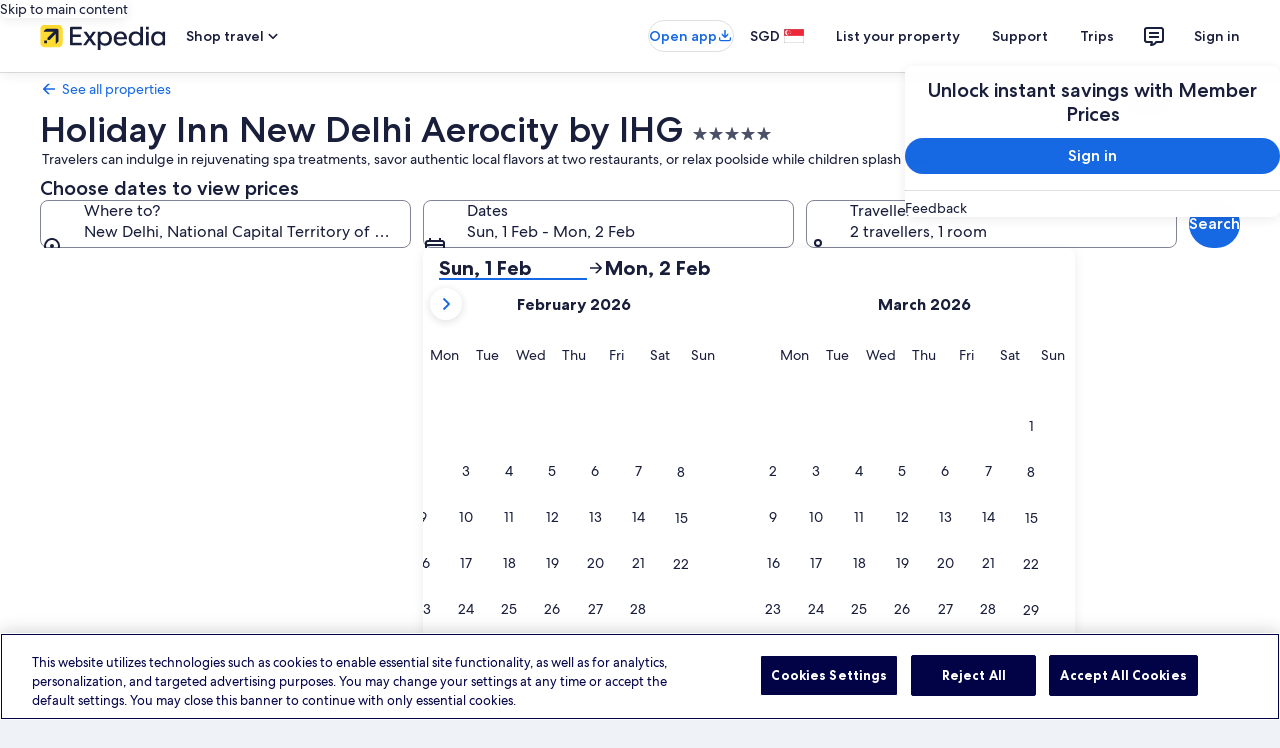

--- FILE ---
content_type: application/javascript
request_url: https://c.travel-assets.com/landing-pwa/shared-ui-global-navigation-header.9faf8ecaaae825f2c237.js
body_size: 12528
content:
/*@license For license information please refer to shared-ui-global-navigation-header.licenses.txt*/
(self.__LOADABLE_LOADED_CHUNKS__=self.__LOADABLE_LOADED_CHUNKS__||[]).push([[5162],{3234:function(e,n,i){i.d(n,{Y9:function(){return Cn},zh:function(){return ue}});var t=i(96540),a=i(64213),r=i(89382),d=i(28667),m=i(53735),l=i(72195),o=i(1023),s=i(22913),c=i(79144),u=i(93065),k=i(14018),v=i(59671),g=i(13688),p=i(27013),N=i(20181),S=i.n(N),y=i(85911),F=i(72211),f=i(41781),_=i(86663),E=i(22828),H=i(96912),b=i(6412),h=i(59836),L=i(6057),I=i(25859),T=i(33685),A=i(97445),C=i(77976),x=i(60306),D=i(26277),w=i(9546),M=i(37264),O=i(13807),P=i(94028),B=i(2507),R=i(26143),$=i(28155),z=i(80105),V=i(39656),G=i(92416),U=i(65113),q=i(27158),W=i(9818),Q=i(79611),j=i(63316),K=i(29831),X=i(12865),Y=i(52005),Z=i(92194),J=i(51475),ee=i(1843),ne=i(37137),ie=i(15685),te=i(14280),ae=i(65427),re=i(8983),de=i(23211),me=i(12787);const le=e=>{const n={};return e.filter(e=>{if("FragmentDefinition"!==e.kind)return!0;const i=e.name.value;return!n[i]&&(n[i]=!0,!0)})};var oe=t.createContext(!1),se=()=>t.useContext(oe),ce=e=>{const{skipSsr:n,lineOfBusiness:i,pickerTriggerPlacementType:a,pageName:r}=e,d=se();return t.createElement(k.LC,{skipSsr:n,pickerTriggerPlacementType:a,lineOfBusiness:i,key:"Picker",inverseTheme:d,pageName:r})},ue=(e=>(e.ACTIVITY="ACTIVITY",e.CAR="CAR",e.CRUISE="CRUISE",e.FLIGHT="FLIGHT",e.HOTEL="HOTEL",e.PACKAGE="PACKAGE",e.UNKNOWN="UNKNOWN",e))(ue||{}),ke="dark",ve="(prefers-color-scheme: dark)";var ge=t.createContext("Unknown"),pe=()=>t.useContext(ge),Ne={kind:"Document",definitions:[{kind:"FragmentDefinition",name:{kind:"Name",value:"HeaderLinkActionFragment"},typeCondition:{kind:"NamedType",name:{kind:"Name",value:"HeaderLinkAction"}},directives:[],selectionSet:{kind:"SelectionSet",selections:[{kind:"Field",name:{kind:"Name",value:"analytics"},arguments:[],directives:[],selectionSet:{kind:"SelectionSet",selections:[{kind:"Field",name:{kind:"Name",value:"linkName"},arguments:[],directives:[]},{kind:"Field",name:{kind:"Name",value:"referrerId"},arguments:[],directives:[]}]}},{kind:"Field",name:{kind:"Name",value:"linkTarget"},arguments:[],directives:[]},{kind:"Field",name:{kind:"Name",value:"isRelative"},arguments:[],directives:[]},{kind:"Field",name:{kind:"Name",value:"resource"},arguments:[],directives:[],selectionSet:{kind:"SelectionSet",selections:[{kind:"Field",name:{kind:"Name",value:"__typename"},arguments:[],directives:[]},{kind:"FragmentSpread",name:{kind:"Name",value:"HeaderLinkHttpURIFragment"},directives:[]}]}}]}},{kind:"FragmentDefinition",name:{kind:"Name",value:"HeaderLinkHttpURIFragment"},typeCondition:{kind:"NamedType",name:{kind:"Name",value:"HttpURI"}},directives:[],selectionSet:{kind:"SelectionSet",selections:[{kind:"Field",name:{kind:"Name",value:"value"},arguments:[],directives:[]},{kind:"Field",name:{kind:"Name",value:"relativePath"},arguments:[],directives:[]}]}}],loc:{start:0,end:301,source:{body:"\n  fragment HeaderLinkActionFragment on HeaderLinkAction {\n    analytics {\n      linkName\n      referrerId\n    }\n    linkTarget\n    isRelative\n    resource {\n      __typename\n      ...HeaderLinkHttpURIFragment\n    }\n  }\n  fragment HeaderLinkHttpURIFragment on HttpURI {\n    value\n    relativePath\n  }\n",name:"GraphQL request",locationOffset:{line:1,column:1}}}},Se=e=>{if(null==e?void 0:e.resource){const n=e.resource,i="_blank"===e.linkTarget?"noopener":"";if(e.isRelative&&(null==n?void 0:n.relativePath))return{href:n.relativePath,target:e.linkTarget,rel:i};if(!e.isRelative&&(null==n?void 0:n.value))return{href:n.value,target:e.linkTarget,rel:i}}return{}},ye={kind:"Document",definitions:[{kind:"FragmentDefinition",name:{kind:"Name",value:"HeaderOpenVirtualAgentActionFragment"},typeCondition:{kind:"NamedType",name:{kind:"Name",value:"HeaderOpenVirtualAgentAction"}},directives:[],selectionSet:{kind:"SelectionSet",selections:[{kind:"Field",name:{kind:"Name",value:"conversationProperties"},arguments:[],directives:[],selectionSet:{kind:"SelectionSet",selections:[{kind:"Field",name:{kind:"Name",value:"launchPoint"},arguments:[],directives:[]}]}},{kind:"Field",name:{kind:"Name",value:"analytics"},arguments:[],directives:[],selectionSet:{kind:"SelectionSet",selections:[{kind:"Field",name:{kind:"Name",value:"linkName"},arguments:[],directives:[]},{kind:"Field",name:{kind:"Name",value:"referrerId"},arguments:[],directives:[]}]}},{kind:"Field",name:{kind:"Name",value:"fallbackAction"},arguments:[],directives:[],selectionSet:{kind:"SelectionSet",selections:[{kind:"Field",name:{kind:"Name",value:"__typename"},arguments:[],directives:[]},{kind:"InlineFragment",typeCondition:{kind:"NamedType",name:{kind:"Name",value:"HeaderLinkAction"}},directives:[],selectionSet:{kind:"SelectionSet",selections:[{kind:"Field",name:{kind:"Name",value:"__typename"},arguments:[],directives:[]},{kind:"Field",name:{kind:"Name",value:"linkTarget"},arguments:[],directives:[]},{kind:"Field",name:{kind:"Name",value:"analytics"},arguments:[],directives:[],selectionSet:{kind:"SelectionSet",selections:[{kind:"Field",name:{kind:"Name",value:"linkName"},arguments:[],directives:[]},{kind:"Field",name:{kind:"Name",value:"referrerId"},arguments:[],directives:[]}]}},{kind:"Field",name:{kind:"Name",value:"isRelative"},arguments:[],directives:[]},{kind:"Field",name:{kind:"Name",value:"resource"},arguments:[],directives:[],selectionSet:{kind:"SelectionSet",selections:[{kind:"InlineFragment",typeCondition:{kind:"NamedType",name:{kind:"Name",value:"HttpURI"}},directives:[],selectionSet:{kind:"SelectionSet",selections:[{kind:"Field",name:{kind:"Name",value:"value"},arguments:[],directives:[]},{kind:"Field",name:{kind:"Name",value:"relativePath"},arguments:[],directives:[]}]}}]}}]}}]}}]}}],loc:{start:0,end:516,source:{body:"\n  fragment HeaderOpenVirtualAgentActionFragment on HeaderOpenVirtualAgentAction {\n    conversationProperties {\n      launchPoint\n    }\n    analytics {\n      linkName\n      referrerId\n    }\n    fallbackAction {\n      __typename\n      ... on HeaderLinkAction {\n        __typename\n        linkTarget\n        analytics {\n          linkName\n          referrerId\n        }\n        isRelative\n        resource {\n          ... on HttpURI {\n            value\n            relativePath\n          }\n        }\n      }\n    }\n  }\n",name:"GraphQL request",locationOffset:{line:1,column:1}}}},Fe=(e,n,i)=>{var t;return(null==(t=null==i?void 0:i.virtualAgentControlState)?void 0:t.isInitialized)?{onClick:()=>{var i;(0,f.Jx)({conversationProperties:{launchPoint:(null==(i=n.conversationProperties)?void 0:i.launchPoint)||"HeaderDefaultLaunchPoint",pageName:e}})}}:(null==n?void 0:n.fallbackAction)&&"HeaderLinkAction"===n.fallbackAction.__typename?Se(n.fallbackAction):{}},fe={kind:"Document",definitions:[{kind:"FragmentDefinition",name:{kind:"Name",value:"HeaderLocaleLinkActionFragment"},typeCondition:{kind:"NamedType",name:{kind:"Name",value:"HeaderLocaleLinkAction"}},directives:[],selectionSet:{kind:"SelectionSet",selections:[{kind:"Field",name:{kind:"Name",value:"analytics"},arguments:[],directives:[],selectionSet:{kind:"SelectionSet",selections:[{kind:"Field",name:{kind:"Name",value:"linkName"},arguments:[],directives:[]},{kind:"Field",name:{kind:"Name",value:"referrerId"},arguments:[],directives:[]}]}},{kind:"Field",name:{kind:"Name",value:"langid"},arguments:[],directives:[]},{kind:"Field",name:{kind:"Name",value:"locale"},arguments:[],directives:[]}]}}],loc:{start:0,end:151,source:{body:"\n  fragment HeaderLocaleLinkActionFragment on HeaderLocaleLinkAction {\n    analytics {\n      linkName\n      referrerId\n    }\n    langid\n    locale\n  }\n",name:"GraphQL request",locationOffset:{line:1,column:1}}}},_e=e=>({onClick:()=>{const n=_.parse(window.location.search);window.location.search=_.stringify({...n,locale:e.locale})}}),Ee={"Header.OneKeyDiscoverRewards":{event_name:"onekey_discover_rewards.selected",event_version:"1.0.0",event_type:"Interaction",event_category:"onekey",action_location:"GlobalNav"}},He=(e,n,i)=>{const{__typename:t,analytics:a}=n||{},r={},d=(0,E.KY)(),m=(0,E.iQ)();if(a){const{referrerId:e}=a;if(e in Ee){const n={event:Ee[e]};r.onClickCapture=()=>m(n)}else r.onClickCapture=()=>d(e,a.linkName,!1)}switch(t){case"HeaderLinkAction":return{...Se(n),...r};case"HeaderOpenVirtualAgentAction":return{...Fe(e,n,i),...r};case"HeaderLocaleLinkAction":return{..._e(n),...r};default:return{}}},be=({buttonType:e,text:n,actionProps:i,size:a,isFullWidth:r})=>{const d=se(),m=void 0===r||r;return n&&i?t.createElement(t.Fragment,null,"PRIMARY"===e&&t.createElement(H.y,{isFullWidth:m,...i,size:a,inverse:d},n),"SECONDARY"===e&&t.createElement(b.y,{isFullWidth:m,...i,size:a,inverse:d},n),"TERTIARY"===e&&t.createElement(h.q,{isFullWidth:m,...i,size:a,inverse:d},n)):null},he={kind:"Document",definitions:le([{kind:"FragmentDefinition",name:{kind:"Name",value:"HeaderButtonFragment"},typeCondition:{kind:"NamedType",name:{kind:"Name",value:"HeaderButton"}},directives:[],selectionSet:{kind:"SelectionSet",selections:[{kind:"Field",name:{kind:"Name",value:"__typename"},arguments:[],directives:[]},{kind:"Field",name:{kind:"Name",value:"buttonType"},arguments:[],directives:[]},{kind:"Field",name:{kind:"Name",value:"linkTarget"},arguments:[],directives:[]},{kind:"Field",name:{kind:"Name",value:"text"},arguments:[],directives:[]},{kind:"Field",name:{kind:"Name",value:"testId"},arguments:[],directives:[]},{kind:"Field",name:{kind:"Name",value:"headerAction"},arguments:[],directives:[],selectionSet:{kind:"SelectionSet",selections:[{kind:"Field",name:{kind:"Name",value:"__typename"},arguments:[],directives:[]},{kind:"FragmentSpread",name:{kind:"Name",value:"HeaderLinkActionFragment"},directives:[]}]}}]}}].concat(Ne.definitions)),loc:{start:0,end:199,source:{body:"\n  fragment HeaderButtonFragment on HeaderButton {\n    __typename\n    buttonType\n    linkTarget\n    text\n    testId\n    headerAction {\n      __typename\n      ...HeaderLinkActionFragment\n    }\n  }\n  \n".concat([Ne.loc.source.body].join("\n")),name:"GraphQL request",locationOffset:{line:1,column:1}}}},Le=({data:e,size:n,isFullWidth:i})=>{const{testId:a,headerAction:r}=e,d=pe(),[m]=(0,F.A9)(),{...l}=He(d,r,m);return t.createElement(be,{...e,actionProps:l,"data-stid":a,size:n,isFullWidth:i})};Le.displayName="HeaderButton",Le.fragment={...he,__typename:"HeaderButton"};var Ie={kind:"Document",definitions:le([{kind:"FragmentDefinition",name:{kind:"Name",value:"BSABannerFragment"},typeCondition:{kind:"NamedType",name:{kind:"Name",value:"HeaderBanner"}},directives:[],selectionSet:{kind:"SelectionSet",selections:[{kind:"Field",name:{kind:"Name",value:"__typename"},arguments:[],directives:[]},{kind:"Field",name:{kind:"Name",value:"text"},arguments:[],directives:[]},{kind:"Field",name:{kind:"Name",value:"subText"},arguments:[],directives:[]},{kind:"Field",name:{kind:"Name",value:"button"},arguments:[],directives:[],selectionSet:{kind:"SelectionSet",selections:[{kind:"FragmentSpread",name:{kind:"Name",value:"HeaderButtonFragment"},directives:[]}]}}]}}].concat(Le.fragment.definitions)),loc:{start:0,end:141,source:{body:"\n  fragment BSABannerFragment on HeaderBanner {\n    __typename\n    text\n    subText\n    button {\n      ...HeaderButtonFragment\n    }\n  }\n\n  \n".concat([Le.fragment.loc.source.body].join("\n")),name:"GraphQL request",locationOffset:{line:1,column:1}}}},Te=e=>{const{data:n}=e,{text:i,subText:r,button:o}=n,s=se();return t.createElement(a.m,null,t.createElement(l.N,{padding:{inline:"six",blockstart:"six",blockend:"two"}},t.createElement(m.X,{justifyContent:"space-between"},t.createElement(d.C,null,t.createElement("div",null,t.createElement(y.D,{size:300,weight:"medium",...s&&{theme:"inverse"}},i),t.createElement(y.D,{size:300,weight:"bold",...s&&{theme:"inverse"}},r))),t.createElement(d.C,null,o&&t.createElement("div",null,t.createElement(Le,{data:o}))))))};Te.displayName="BSABanner",Te.fragment={...Ie,__typename:"HeaderBanner"};var Ae={kind:"Document",definitions:le([{kind:"FragmentDefinition",name:{kind:"Name",value:"HeaderNavLinkFragment"},typeCondition:{kind:"NamedType",name:{kind:"Name",value:"HeaderNavLink"}},directives:[],selectionSet:{kind:"SelectionSet",selections:[{kind:"Field",name:{kind:"Name",value:"__typename"},arguments:[],directives:[]},{kind:"Field",name:{kind:"Name",value:"icon"},arguments:[],directives:[],selectionSet:{kind:"SelectionSet",selections:[{kind:"Field",name:{kind:"Name",value:"__typename"},arguments:[],directives:[]},{kind:"Field",name:{kind:"Name",value:"id"},arguments:[],directives:[]},{kind:"Field",name:{kind:"Name",value:"description"},arguments:[],directives:[]}]}},{kind:"Field",name:{kind:"Name",value:"text"},arguments:[],directives:[]},{kind:"Field",name:{kind:"Name",value:"newTabText"},arguments:[],directives:[]},{kind:"Field",name:{kind:"Name",value:"testId"},arguments:[],directives:[]},{kind:"Field",name:{kind:"Name",value:"headerAction"},arguments:[],directives:[],selectionSet:{kind:"SelectionSet",selections:[{kind:"Field",name:{kind:"Name",value:"__typename"},arguments:[],directives:[]},{kind:"FragmentSpread",name:{kind:"Name",value:"HeaderLinkActionFragment"},directives:[]},{kind:"FragmentSpread",name:{kind:"Name",value:"HeaderOpenVirtualAgentActionFragment"},directives:[]},{kind:"FragmentSpread",name:{kind:"Name",value:"HeaderLocaleLinkActionFragment"},directives:[]}]}}]}}].concat(Ne.definitions,ye.definitions,fe.definitions)),loc:{start:0,end:339,source:{body:"\n  fragment HeaderNavLinkFragment on HeaderNavLink {\n    __typename\n    icon {\n      __typename\n      id\n      description\n    }\n    text\n    newTabText\n    testId\n    headerAction {\n      __typename\n      ...HeaderLinkActionFragment\n      ...HeaderOpenVirtualAgentActionFragment\n      ...HeaderLocaleLinkActionFragment\n    }\n  }\n  \n  \n  \n".concat([Ne.loc.source.body,ye.loc.source.body,fe.loc.source.body].join("\n")),name:"GraphQL request",locationOffset:{line:1,column:1}}}},Ce=({data:e})=>{const{icon:n,text:i,headerAction:a,testId:r}=e,m=pe(),o=se(),[s]=(0,F.A9)(),c=(0,u.useExperiment)("Shared_UI_Remove_Deprecated_UITK_Nav_Button").exposure.bucket>0,{...k}=He(m,a,s);return t.createElement(d.C,{key:i,grow:0,minWidth:c?void 0:"zero"},t.createElement(l.N,{margin:c?{small:{inline:"one"},large:{inline:"two"}}:void 0},t.createElement(h.q,{size:i?L.V.MEDIUM:L.V.LARGE,className:c?void 0:"global-navigation-nav-button",...k,"data-stid":r,inverse:o},[n?t.createElement(I.LD,{key:"header-nav-link-icon",id:`header-nav-link-${n.id}`,name:n.id,description:n.description}):null,i||null].filter(e=>null!==e))))};Ce.displayName="HeaderNavLink",Ce.fragment={...Ae,__typename:"HeaderNavLink"};var xe=t.createContext("NOT_VISIBLE"),De=e=>{const{shouldRender:n,children:i}=e;return t.createElement(t.Fragment,null,n&&i)},we=e=>{const{icon:n,secondaryIcon:i,text:a,actionProps:r,testId:m,triggerRef:o}=e;return a||n?(r.href||(r.href="#"),t.createElement(d.C,{key:a,grow:0,minWidth:"zero"},t.createElement("div",{className:"uitk-list"},t.createElement(U.i,{className:"uitk-list-item"},t.createElement("a",{role:r.href?"link":"button","aria-label":a,"data-stid":m,...r,ref:o},t.createElement(y.D,{size:300,theme:"standard"},n&&t.createElement(l.N,{padding:{inlineend:"three"}},t.createElement(I.LD,{id:`menu-link-${n.id}`,name:n.id,description:n.description})),a,i&&t.createElement(l.N,{padding:{inlinestart:"six"}},t.createElement(I.LD,{id:`menu-link-${i.id}`,name:i.id,description:i.description,size:I.So.SMALL})))))))):null},Me={kind:"Document",definitions:le([{kind:"FragmentDefinition",name:{kind:"Name",value:"HeaderMenuLinkFragment"},typeCondition:{kind:"NamedType",name:{kind:"Name",value:"HeaderMenuLink"}},directives:[],selectionSet:{kind:"SelectionSet",selections:[{kind:"Field",name:{kind:"Name",value:"__typename"},arguments:[],directives:[]},{kind:"Field",name:{kind:"Name",value:"icon"},arguments:[],directives:[],selectionSet:{kind:"SelectionSet",selections:[{kind:"Field",name:{kind:"Name",value:"__typename"},arguments:[],directives:[]},{kind:"Field",name:{kind:"Name",value:"id"},arguments:[],directives:[]},{kind:"Field",name:{kind:"Name",value:"description"},arguments:[],directives:[]}]}},{kind:"Field",name:{kind:"Name",value:"secondaryIcon"},arguments:[],directives:[],selectionSet:{kind:"SelectionSet",selections:[{kind:"Field",name:{kind:"Name",value:"__typename"},arguments:[],directives:[]},{kind:"Field",name:{kind:"Name",value:"id"},arguments:[],directives:[]},{kind:"Field",name:{kind:"Name",value:"description"},arguments:[],directives:[]}]}},{kind:"Field",name:{kind:"Name",value:"text"},arguments:[],directives:[]},{kind:"Field",name:{kind:"Name",value:"newTabText"},arguments:[],directives:[]},{kind:"Field",name:{kind:"Name",value:"testId"},arguments:[],directives:[]},{kind:"Field",name:{kind:"Name",value:"headerAction"},arguments:[],directives:[],selectionSet:{kind:"SelectionSet",selections:[{kind:"Field",name:{kind:"Name",value:"__typename"},arguments:[],directives:[]},{kind:"FragmentSpread",name:{kind:"Name",value:"HeaderLinkActionFragment"},directives:[]},{kind:"FragmentSpread",name:{kind:"Name",value:"HeaderOpenVirtualAgentActionFragment"},directives:[]},{kind:"FragmentSpread",name:{kind:"Name",value:"HeaderLocaleLinkActionFragment"},directives:[]}]}}]}}].concat(Ne.definitions,ye.definitions,fe.definitions)),loc:{start:0,end:411,source:{body:"\n  fragment HeaderMenuLinkFragment on HeaderMenuLink {\n    __typename\n    icon {\n      __typename\n      id\n      description\n    }\n    secondaryIcon {\n      __typename\n      id\n      description\n    }\n    text\n    newTabText\n    testId\n    headerAction {\n      __typename\n      ...HeaderLinkActionFragment\n      ...HeaderOpenVirtualAgentActionFragment\n      ...HeaderLocaleLinkActionFragment\n    }\n  }\n  \n  \n  \n".concat([Ne.loc.source.body,ye.loc.source.body,fe.loc.source.body].join("\n")),name:"GraphQL request",locationOffset:{line:1,column:1}}}},Oe=({data:e})=>{const{text:n,newTabText:i,icon:a,secondaryIcon:r,headerAction:d,testId:m}=e,l=pe(),[o]=(0,F.A9)(),{...s}=He(l,d,o);return t.createElement(we,{text:n,newTabText:i,icon:a,secondaryIcon:r,actionProps:s,testId:m})};Oe.displayName="HeaderMenuLink",Oe.fragment={...Me,__typename:"HeaderMenuLink"};var Pe=e=>{const{data:n}=e;return n&&n.type?t.createElement(t.Fragment,null,"HORIZONTAL_RULE"===n.type&&t.createElement(q.j,null)):null};Pe.displayName="HeaderSeparator",Pe.fragment={kind:"Document",definitions:[{kind:"FragmentDefinition",name:{kind:"Name",value:"HeaderSeparatorFragment"},typeCondition:{kind:"NamedType",name:{kind:"Name",value:"HeaderSeparator"}},directives:[],selectionSet:{kind:"SelectionSet",selections:[{kind:"Field",name:{kind:"Name",value:"__typename"},arguments:[],directives:[]},{kind:"Field",name:{kind:"Name",value:"type"},arguments:[],directives:[]}]}}],loc:{start:0,end:85,source:{body:"\n  fragment HeaderSeparatorFragment on HeaderSeparator {\n    __typename\n    type\n  }\n",name:"GraphQL request",locationOffset:{line:1,column:1}}},__typename:"HeaderSeparator"};var Be={kind:"Document",definitions:le([{kind:"FragmentDefinition",name:{kind:"Name",value:"HeaderDialogFragment"},typeCondition:{kind:"NamedType",name:{kind:"Name",value:"HeaderDialog"}},directives:[],selectionSet:{kind:"SelectionSet",selections:[{kind:"Field",name:{kind:"Name",value:"__typename"},arguments:[],directives:[]},{kind:"Field",name:{kind:"Name",value:"id"},arguments:[],directives:[]},{kind:"Field",name:{kind:"Name",value:"icon"},arguments:[],directives:[],selectionSet:{kind:"SelectionSet",selections:[{kind:"Field",name:{kind:"Name",value:"__typename"},arguments:[],directives:[]},{kind:"Field",name:{kind:"Name",value:"id"},arguments:[],directives:[]},{kind:"Field",name:{kind:"Name",value:"description"},arguments:[],directives:[]}]}},{kind:"Field",name:{kind:"Name",value:"iconPosition"},arguments:[],directives:[]},{kind:"Field",name:{kind:"Name",value:"text"},arguments:[],directives:[]},{kind:"Field",name:{kind:"Name",value:"items"},arguments:[],directives:[],selectionSet:{kind:"SelectionSet",selections:[{kind:"Field",name:{kind:"Name",value:"__typename"},arguments:[],directives:[]},{kind:"FragmentSpread",name:{kind:"Name",value:"HeaderMenuLinkFragment"},directives:[]},{kind:"FragmentSpread",name:{kind:"Name",value:"HeaderSeparatorFragment"},directives:[]}]}},{kind:"Field",name:{kind:"Name",value:"trackingEvent"},arguments:[],directives:[]}]}}].concat(Oe.fragment.definitions,Pe.fragment.definitions)),loc:{start:0,end:289,source:{body:"\n  fragment HeaderDialogFragment on HeaderDialog {\n    __typename\n    id\n    icon {\n      __typename\n      id\n      description\n    }\n    iconPosition\n    text\n    items {\n      __typename\n      ...HeaderMenuLinkFragment\n      ...HeaderSeparatorFragment\n    }\n    trackingEvent\n  }\n\n  \n  \n".concat([Oe.fragment.loc.source.body,Pe.fragment.loc.source.body].join("\n")),name:"GraphQL request",locationOffset:{line:1,column:1}}}},Re=[Oe,Pe],$e=e=>{const{data:{id:n,text:i,icon:a,items:r,trackingEvent:d}}=e,[m,l,o]=(0,V.useDialog)(n),s=t.useRef(null),c=(0,E.KY)(),u={onClick:()=>{c(d,""),l.toggleDialog()}},k=t.useCallback(()=>{l.closeDialog()},[l]);return t.createElement(t.Fragment,null,t.createElement(we,{text:i,newTabText:"",icon:a,actionProps:u,testId:n,triggerRef:s}),m&&t.createElement(B.K,{isVisible:m},t.createElement(o,null,t.createElement(G.LM,null,t.createElement(G.NP,null,t.createElement(R.t,{ariaLabel:i,isVisible:!0,returnFocusOnClose:!0,type:"full",triggerRef:s},t.createElement(z.p,{toolbarTitle:i,key:`dialog-toolbar-${n}`,navigationContent:{onClick:k,navIconLabel:"Close",navType:"close"}}),t.createElement($.Y,null,r.map((e,n)=>{if(!e)return null;const i=Re.find(n=>n.fragment.__typename===e.__typename);return i?t.createElement(i,{key:`${e.__typename}-${n}`,data:e}):null})))),t.createElement(G.zQ,null,t.createElement(R.t,{isVisible:!0,returnFocusOnClose:!0,type:"centered",centeredSheetSize:"small",triggerRef:s},t.createElement(z.p,{toolbarTitle:i,key:`dialog-toolbar-${n}`,navigationContent:{onClick:k,navIconLabel:"Close",navType:"close"}}),t.createElement($.Y,null,r.map((e,n)=>{if(!e)return null;const i=Re.find(n=>n.fragment.__typename===e.__typename);return i?t.createElement(i,{key:`${e.__typename}-${n}`,data:e}):null}))))))))};$e.displayName="HeaderDialog",$e.fragment={...Be,__typename:"HeaderDialog"};var ze=e=>{var n,i;const{icon:a,text:r,communicationCenter:d,hasNotification:m}=e,l=r&&(null==a?void 0:a.description)?t.createElement("div",{"aria-hidden":"true",key:"trigger-text"},r):r,o=a?t.createElement(I.LD,{key:"trigger-icon",id:`header-menu-${a.id}`,name:a.id,description:null!=(n=null==a?void 0:a.description)?n:"",title:null!=(i=null==a?void 0:a.description)?i:"",size:I.So.SMALL}):null,s=m?t.createElement(Q.P,{display:"inline-block",type:"relative"},o,d):o;return t.createElement(t.Fragment,null,[l||null,a?s:null].filter(e=>null!==e))},Ve=e=>["zh_CN","es_MX"].indexOf(e.locale)>-1?"truncate-2-lines":"truncate",Ge=e=>{var n,i,a;const{context:r}=(0,s.R)(),{data:{subText:l,memberTheme:o,signInLinkAction:c},icon:u,text:k,avatar:v,hasNotification:g,inverse:p,children:N}=e,S="IDENTIFIED"===(null==(n=r.identity)?void 0:n.authState),F="ANONYMOUS"===(null==(i=r.identity)?void 0:i.authState),f=k&&(null==u?void 0:u.description)?t.createElement("div",{"aria-hidden":"true"},k):k,_=(null==v?void 0:v.image)?{src:v.image.url,alt:v.image.description||""}:void 0,E=u?t.createElement(I.LD,{key:"trigger-icon",id:`header-menu-${u.id}`,name:u.id,description:null!=(a=u.description)?a:""}):null;let H;v?H=t.createElement(Z.X,{icon:"person",image:_,text:v.text?v.text:void 0,size:I.So.SMALL,theme:o}):u&&(H=t.createElement(X.A,{key:u.id,id:u.id,name:u.id,title:u.description,size:I.So.LARGE,theme:o}));const b=F?E:t.createElement(G.LM,null,t.createElement(G.NP,null,t.createElement(t.Fragment,null,H)),t.createElement(G.rw,null,t.createElement(Q.P,{display:"inline-block",type:"relative","data-testid":"memberprofile-mediumview"},t.createElement(m.X,{space:"two",alignItems:"center"},t.createElement(d.C,null,H),k&&t.createElement(m.X,{direction:"column",alignItems:"start"},t.createElement(d.C,{maxWidth:"37x"},o?t.createElement(Y.Q,{theme:o},k):t.createElement(y.D,{theme:p?"inverse":"default"},k)),t.createElement(d.C,null,S?t.createElement(U.i,null,t.createElement("a",{href:null==c?void 0:c.resource.value},l)):o?t.createElement(Y.Q,{align:"left",size:200,theme:o,overflow:Ve(r)},l):t.createElement(y.D,{theme:p?"inverse":"default"},l)))))));return t.createElement(t.Fragment,null,[t.createElement(Q.P,{key:"member-profile",display:"inline-block",type:"relative"},b,g&&N),F&&f||null].filter(e=>null!==e))};Ge.displayName="sharedui-MemberProfile";var Ue={kind:"Document",definitions:le([{kind:"FragmentDefinition",name:{kind:"Name",value:"HeaderMenuDropdownTriggerFragment"},typeCondition:{kind:"NamedType",name:{kind:"Name",value:"HeaderMenu"}},directives:[],selectionSet:{kind:"SelectionSet",selections:[{kind:"FragmentSpread",name:{kind:"Name",value:"MemberProfileFragment"},directives:[]},{kind:"Field",name:{kind:"Name",value:"avatar"},arguments:[],directives:[],selectionSet:{kind:"SelectionSet",selections:[{kind:"FragmentSpread",name:{kind:"Name",value:"EGDSAvatarFragment"},directives:[]}]}},{kind:"Field",name:{kind:"Name",value:"menuId"},arguments:[],directives:[]},{kind:"Field",name:{kind:"Name",value:"icon"},arguments:[],directives:[],selectionSet:{kind:"SelectionSet",selections:[{kind:"FragmentSpread",name:{kind:"Name",value:"IconFragment"},directives:[]}]}},{kind:"Field",name:{kind:"Name",value:"iconPosition"},arguments:[],directives:[]},{kind:"Field",name:{kind:"Name",value:"triggerAnalytics"},arguments:[],directives:[],selectionSet:{kind:"SelectionSet",selections:[{kind:"Field",name:{kind:"Name",value:"referrerId"},arguments:[],directives:[]},{kind:"Field",name:{kind:"Name",value:"linkName"},arguments:[],directives:[]}]}}]}},{kind:"FragmentDefinition",name:{kind:"Name",value:"EGDSAvatarFragment"},typeCondition:{kind:"NamedType",name:{kind:"Name",value:"EGDSAvatar"}},directives:[],selectionSet:{kind:"SelectionSet",selections:[{kind:"Field",name:{kind:"Name",value:"border"},arguments:[],directives:[]},{kind:"Field",name:{kind:"Name",value:"image"},arguments:[],directives:[],selectionSet:{kind:"SelectionSet",selections:[{kind:"Field",name:{kind:"Name",value:"aspectRatio"},arguments:[],directives:[]},{kind:"Field",name:{kind:"Name",value:"description"},arguments:[],directives:[]},{kind:"Field",name:{kind:"Name",value:"url"},arguments:[],directives:[]}]}},{kind:"Field",name:{kind:"Name",value:"text"},arguments:[],directives:[]}]}},{kind:"FragmentDefinition",name:{kind:"Name",value:"IconFragment"},typeCondition:{kind:"NamedType",name:{kind:"Name",value:"Icon"}},directives:[],selectionSet:{kind:"SelectionSet",selections:[{kind:"Field",name:{kind:"Name",value:"__typename"},arguments:[],directives:[]},{kind:"Field",name:{kind:"Name",value:"id"},arguments:[],directives:[]},{kind:"Field",name:{kind:"Name",value:"description"},arguments:[],directives:[]}]}}].concat((Ge.fragment={kind:"Document",definitions:[{kind:"FragmentDefinition",name:{kind:"Name",value:"MemberProfileFragment"},typeCondition:{kind:"NamedType",name:{kind:"Name",value:"HeaderMenu"}},directives:[],selectionSet:{kind:"SelectionSet",selections:[{kind:"Field",name:{kind:"Name",value:"subText"},arguments:[],directives:[]},{kind:"Field",name:{kind:"Name",value:"memberTheme"},arguments:[],directives:[]},{kind:"Field",name:{kind:"Name",value:"signInLinkAction"},arguments:[],directives:[],selectionSet:{kind:"SelectionSet",selections:[{kind:"Field",name:{kind:"Name",value:"__typename"},arguments:[],directives:[]},{kind:"Field",name:{kind:"Name",value:"resource"},arguments:[],directives:[],selectionSet:{kind:"SelectionSet",selections:[{kind:"Field",name:{kind:"Name",value:"value"},arguments:[],directives:[]}]}}]}}]}},{kind:"FragmentDefinition",name:{kind:"Name",value:"IconFragment"},typeCondition:{kind:"NamedType",name:{kind:"Name",value:"Icon"}},directives:[],selectionSet:{kind:"SelectionSet",selections:[{kind:"Field",name:{kind:"Name",value:"__typename"},arguments:[],directives:[]},{kind:"Field",name:{kind:"Name",value:"id"},arguments:[],directives:[]},{kind:"Field",name:{kind:"Name",value:"description"},arguments:[],directives:[]}]}}],loc:{start:0,end:243,source:{body:"\n  fragment MemberProfileFragment on HeaderMenu {\n    subText\n    memberTheme\n    signInLinkAction {\n      __typename\n      resource {\n        value\n      }\n    }\n  }\n  fragment IconFragment on Icon {\n    __typename\n    id\n    description\n  }\n",name:"GraphQL request",locationOffset:{line:1,column:1}}}}).definitions)),loc:{start:0,end:483,source:{body:"\n  fragment HeaderMenuDropdownTriggerFragment on HeaderMenu {\n    ...MemberProfileFragment\n    avatar {\n      ...EGDSAvatarFragment\n    }\n    menuId\n    icon {\n      ...IconFragment\n    }\n    iconPosition\n    triggerAnalytics {\n      referrerId\n      linkName\n    }\n  }\n  fragment EGDSAvatarFragment on EGDSAvatar {\n    border\n    image {\n      aspectRatio\n      description\n      url\n    }\n    text\n  }\n  fragment IconFragment on Icon {\n    __typename\n    id\n    description\n  }\n  \n".concat([Ge.fragment.loc.source.body].join("\n")),name:"GraphQL request",locationOffset:{line:1,column:1}}}},qe=e=>{var n;const i=se(),a=(0,E.KY)(),{data:r,text:d,open:m,omitNavButtonClass:o,hasNotification:s,onClick:c,onMouseEnter:u}=e,{icon:k,iconPosition:v,triggerAnalytics:g,menuId:p,avatar:N}=r,S=t.useRef(null),y=pe();let F=o?void 0:"global-navigation-nav-button";s&&(F+=" uitk-button-only-icon");const f=t.createElement(Q.P,{cloneElement:!0,type:"absolute",position:{right:"zero",top:"zero"}},t.createElement(E.ee,{trackOnce:!0,referrerId:"CommunicationCenter.MainNav.Impressions.isUnseenIndicatorExist",linkName:"CommunicationCenter Main Nav Unseen Impression"},t.createElement(W.z,{visible:!0}))),_=m?x._.COLLAPSE:x._.EXPAND,H="memberProfileGuest"===p||"memberProfileTierInfo"===p||"memberProfileSignedIn"===p;return t.createElement(l.N,{margin:o&&d?{small:{inline:"one"},large:{inline:"two"}}:void 0},t.createElement(Q.P,{type:"relative"},t.createElement("div",{ref:S},t.createElement(j.z,{title:null!=(n=null==k?void 0:k.description)?n:"",size:d?L.V.MEDIUM:L.V.LARGE,className:F,tabIndex:0,"aria-expanded":m,onClick:c,onMouseEnter:u,analytics:(null==g?void 0:g.referrerId)?{id:g.referrerId?`${g.referrerId}.${_}`:"Header.Menu",description:"Header Menu Item",callback:(e,n)=>a(e,n)}:void 0,largeIcon:"LEFT"===v,inverse:i,"data-testid":"header-menu-button"},H?t.createElement(Ge,{data:r,text:d,icon:k,hasNotification:s,menuId:p,inverse:i,avatar:N},f):t.createElement(ze,{icon:k,text:d,communicationCenter:f,hasNotification:s}))),H&&"home"===y?t.createElement(K.I,{inputs:{},triggerRef:S}):null))};qe.displayName="sharedui-HeaderMenuDropdownTrigger",qe.fragment=Ue;var We=e=>{const{data:{illustration:{id:n,url:i,description:a}}}=e;return t.createElement(l.N,{padding:{blockstart:"six",blockend:"three"}},t.createElement("div",{"data-stid":n},t.createElement(m.X,{justifyContent:"center"},t.createElement(d.C,{maxWidth:"30x"},t.createElement(J.r,{alt:a,url:i})))))};We.displayName="HeaderMenuIllustration",We.fragment={kind:"Document",definitions:[{kind:"FragmentDefinition",name:{kind:"Name",value:"HeaderMenuIllustrationFragment"},typeCondition:{kind:"NamedType",name:{kind:"Name",value:"HeaderMenuIllustration"}},directives:[],selectionSet:{kind:"SelectionSet",selections:[{kind:"Field",name:{kind:"Name",value:"__typename"},arguments:[],directives:[]},{kind:"Field",name:{kind:"Name",value:"illustration"},arguments:[],directives:[],selectionSet:{kind:"SelectionSet",selections:[{kind:"Field",name:{kind:"Name",value:"id"},arguments:[],directives:[]},{kind:"Field",name:{kind:"Name",value:"url"},arguments:[],directives:[]},{kind:"Field",name:{kind:"Name",value:"description"},arguments:[],directives:[]}]}}]}}],loc:{start:0,end:152,source:{body:"\n  fragment HeaderMenuIllustrationFragment on HeaderMenuIllustration {\n    __typename\n    illustration {\n      id\n      url\n      description\n    }\n  }\n",name:"GraphQL request",locationOffset:{line:1,column:1}}},__typename:"HeaderMenuIllustration"};var Qe=({data:e})=>{const{url:n,description:i}=e;return t.createElement(ee.D,{url:n,description:i,size:ne.K.EXTRA_SMALL})};Qe.fragment={kind:"Document",definitions:[{kind:"FragmentDefinition",name:{kind:"Name",value:"HeaderMenuImageFragment"},typeCondition:{kind:"NamedType",name:{kind:"Name",value:"Image"}},directives:[],selectionSet:{kind:"SelectionSet",selections:[{kind:"Field",name:{kind:"Name",value:"__typename"},arguments:[],directives:[]},{kind:"Field",name:{kind:"Name",value:"url"},arguments:[],directives:[]},{kind:"Field",name:{kind:"Name",value:"description"},arguments:[],directives:[]}]}}],loc:{start:0,end:90,source:{body:"\n  fragment HeaderMenuImageFragment on Image {\n    __typename\n    url\n    description\n  }\n",name:"GraphQL request",locationOffset:{line:1,column:1}}},__typename:"Image"},Qe.displayName="HeaderMenuImage";var je={kind:"Document",definitions:le([{kind:"FragmentDefinition",name:{kind:"Name",value:"HeaderMenuImagesFragment"},typeCondition:{kind:"NamedType",name:{kind:"Name",value:"HeaderMenuImages"}},directives:[],selectionSet:{kind:"SelectionSet",selections:[{kind:"Field",name:{kind:"Name",value:"__typename"},arguments:[],directives:[]},{kind:"Field",name:{kind:"Name",value:"images"},arguments:[],directives:[],selectionSet:{kind:"SelectionSet",selections:[{kind:"Field",name:{kind:"Name",value:"__typename"},arguments:[],directives:[]},{kind:"FragmentSpread",name:{kind:"Name",value:"HeaderMenuImageFragment"},directives:[]}]}}]}}].concat(Qe.fragment.definitions)),loc:{start:0,end:151,source:{body:"\n  fragment HeaderMenuImagesFragment on HeaderMenuImages {\n    __typename\n    images {\n      __typename\n      ...HeaderMenuImageFragment\n    }\n  }\n\n  \n".concat([Qe.fragment.loc.source.body].join("\n")),name:"GraphQL request",locationOffset:{line:1,column:1}}}},Ke=({data:e})=>{const{images:n}=e;return t.createElement(l.N,{margin:{blockend:"six"}},t.createElement(m.X,{space:"three",justifyContent:"center"},n.map(e=>t.createElement(Qe,{key:e.description,data:e}))))};Ke.fragment={...je,__typename:"HeaderMenuImages"},Ke.displayName="HeaderMenuImages";var Xe=(e,n)=>{var i;const{pathname:a,search:r,hash:d}=(0,ie.zy)(),{context:m}=(0,s.R)(),l=null==m?void 0:m.siteId,o="ANONYMOUS"===(null==(i=null==m?void 0:m.identity)?void 0:i.authState);return(0,t.useMemo)(()=>{const i=`${a}${r}${d}`,t=30031===l?`&redirectUrl=targeturl=${encodeURIComponent(i)}&referrerId=wl_prod`:`&uurl=${encodeURIComponent(`e3id=redr&rurl=${i}`)}`;let m=e;if(!m){m=`/user/${n?o?"signin?":"logout?":"createaccount?fromheader=true&"}abax=14261.0&ckoflag=0`}return`${m}${-1!==m.indexOf("?")?"":"?"}${t}`},[e,n,d,o,a,r,l])},Ye={kind:"Document",definitions:le([{kind:"FragmentDefinition",name:{kind:"Name",value:"HeaderSignInButtonFragment"},typeCondition:{kind:"NamedType",name:{kind:"Name",value:"HeaderSignInButton"}},directives:[],selectionSet:{kind:"SelectionSet",selections:[{kind:"Field",name:{kind:"Name",value:"__typename"},arguments:[],directives:[]},{kind:"Field",name:{kind:"Name",value:"buttonType"},arguments:[],directives:[]},{kind:"Field",name:{kind:"Name",value:"linkTarget"},arguments:[],directives:[]},{kind:"Field",name:{kind:"Name",value:"text"},arguments:[],directives:[]},{kind:"Field",name:{kind:"Name",value:"testId"},arguments:[],directives:[]},{kind:"Field",name:{kind:"Name",value:"headerAction"},arguments:[],directives:[],selectionSet:{kind:"SelectionSet",selections:[{kind:"Field",name:{kind:"Name",value:"__typename"},arguments:[],directives:[]},{kind:"FragmentSpread",name:{kind:"Name",value:"HeaderLinkActionFragment"},directives:[]}]}}]}}].concat(Ne.definitions)),loc:{start:0,end:211,source:{body:"\n  fragment HeaderSignInButtonFragment on HeaderSignInButton {\n    __typename\n    buttonType\n    linkTarget\n    text\n    testId\n    headerAction {\n      __typename\n      ...HeaderLinkActionFragment\n    }\n  }\n  \n".concat([Ne.loc.source.body].join("\n")),name:"GraphQL request",locationOffset:{line:1,column:1}}}},Ze=({data:e})=>{const{testId:n,headerAction:i,buttonType:a}=e,r=pe(),[d]=(0,F.A9)(),{...m}=He(r,i,d),o=Xe((null==m?void 0:m.href)||"",!0);return(null==m?void 0:m.href)&&o&&(m.href=o),t.createElement(l.N,{margin:"TERTIARY"===a?void 0:{inline:"six",blockend:"two"}},t.createElement("div",null,t.createElement(be,{...e,actionProps:m,"data-stid":n})))};Ze.displayName="HeaderSignInButton",Ze.fragment={...Ye,__typename:"HeaderSignInButton"};var Je={kind:"Document",definitions:le([{kind:"FragmentDefinition",name:{kind:"Name",value:"HeaderSignOutMenuLinkFragment"},typeCondition:{kind:"NamedType",name:{kind:"Name",value:"HeaderSignOutMenuLink"}},directives:[],selectionSet:{kind:"SelectionSet",selections:[{kind:"Field",name:{kind:"Name",value:"__typename"},arguments:[],directives:[]},{kind:"Field",name:{kind:"Name",value:"icon"},arguments:[],directives:[],selectionSet:{kind:"SelectionSet",selections:[{kind:"Field",name:{kind:"Name",value:"__typename"},arguments:[],directives:[]},{kind:"Field",name:{kind:"Name",value:"id"},arguments:[],directives:[]},{kind:"Field",name:{kind:"Name",value:"description"},arguments:[],directives:[]}]}},{kind:"Field",name:{kind:"Name",value:"text"},arguments:[],directives:[]},{kind:"Field",name:{kind:"Name",value:"newTabText"},arguments:[],directives:[]},{kind:"Field",name:{kind:"Name",value:"testId"},arguments:[],directives:[]},{kind:"Field",name:{kind:"Name",value:"headerAction"},arguments:[],directives:[],selectionSet:{kind:"SelectionSet",selections:[{kind:"Field",name:{kind:"Name",value:"__typename"},arguments:[],directives:[]},{kind:"FragmentSpread",name:{kind:"Name",value:"HeaderLinkActionFragment"},directives:[]}]}}]}}].concat(Ne.definitions)),loc:{start:0,end:263,source:{body:"\n  fragment HeaderSignOutMenuLinkFragment on HeaderSignOutMenuLink {\n    __typename\n    icon {\n      __typename\n      id\n      description\n    }\n    text\n    newTabText\n    testId\n    headerAction {\n      __typename\n      ...HeaderLinkActionFragment\n    }\n  }\n  \n".concat([Ne.loc.source.body].join("\n")),name:"GraphQL request",locationOffset:{line:1,column:1}}}},en=({data:e})=>{const{text:n,icon:i,newTabText:a,headerAction:r,testId:d}=e,m=pe(),[l]=(0,F.A9)(),{...o}=He(m,r,l),s=Xe((null==o?void 0:o.href)||"",!0);return(null==o?void 0:o.href)&&s&&(o.href=s),t.createElement(we,{text:n,icon:i,newTabText:a,actionProps:o,testId:d})};en.displayName="HeaderSignOutMenuLink",en.fragment={...Je,__typename:"HeaderSignOutMenuLink"};var nn={kind:"Document",definitions:le([{kind:"FragmentDefinition",name:{kind:"Name",value:"HeaderSignUpButtonFragment"},typeCondition:{kind:"NamedType",name:{kind:"Name",value:"HeaderSignUpButton"}},directives:[],selectionSet:{kind:"SelectionSet",selections:[{kind:"Field",name:{kind:"Name",value:"__typename"},arguments:[],directives:[]},{kind:"Field",name:{kind:"Name",value:"buttonType"},arguments:[],directives:[]},{kind:"Field",name:{kind:"Name",value:"linkTarget"},arguments:[],directives:[]},{kind:"Field",name:{kind:"Name",value:"text"},arguments:[],directives:[]},{kind:"Field",name:{kind:"Name",value:"testId"},arguments:[],directives:[]},{kind:"Field",name:{kind:"Name",value:"headerAction"},arguments:[],directives:[],selectionSet:{kind:"SelectionSet",selections:[{kind:"Field",name:{kind:"Name",value:"__typename"},arguments:[],directives:[]},{kind:"FragmentSpread",name:{kind:"Name",value:"HeaderLinkActionFragment"},directives:[]}]}}]}}].concat(Ne.definitions)),loc:{start:0,end:211,source:{body:"\n  fragment HeaderSignUpButtonFragment on HeaderSignUpButton {\n    __typename\n    buttonType\n    linkTarget\n    text\n    testId\n    headerAction {\n      __typename\n      ...HeaderLinkActionFragment\n    }\n  }\n  \n".concat([Ne.loc.source.body].join("\n")),name:"GraphQL request",locationOffset:{line:1,column:1}}}},tn=({data:e})=>{const{testId:n,headerAction:i}=e,a=pe(),[r]=(0,F.A9)(),{...d}=He(a,i,r),m=Xe((null==d?void 0:d.href)||"",!0);return(null==d?void 0:d.href)&&m&&(d.href=m),t.createElement(l.N,{margin:{inline:"six",blockend:"six"}},t.createElement("div",null,t.createElement(be,{...e,actionProps:d,"data-stid":n})))};tn.displayName="HeaderSignUpButton",tn.fragment={...nn,__typename:"HeaderSignUpButton"};var an={SMALL:500,LARGE:600},rn=e=>{const{data:{textType:n,text:i,subText:a,textSize:r}}=e,o=se();if(!i)return null;const s=t.createElement(l.N,{padding:{blockstart:"three",blockend:"three",inline:"six"}},t.createElement(m.X,{alignItems:"start",direction:"column",space:"one"},"HEADING"===n&&t.createElement(d.C,null,t.createElement(y.D,{size:500,align:"center",weight:"medium",theme:"standard"},i)),"HEADING"===n&&a&&t.createElement(d.C,{grow:0},t.createElement(te.s,null,a)))),c=t.createElement(l.N,{padding:{blockstart:"three",blockend:"six",inline:"six"}},t.createElement(m.X,{alignItems:"center",direction:"column",space:"four"},"HEADING"===n&&t.createElement(d.C,null,t.createElement(l.N,{margin:{blockstart:"two"}},t.createElement(y.D,{size:an[null!=r?r:"SMALL"],align:"center",weight:"medium",theme:"standard"},i))),"HEADING"===n&&a&&t.createElement(d.C,{grow:0},t.createElement(y.D,{align:"center",weight:"medium",size:500,...o&&{theme:"inverse"}},a))));return t.createElement(u.Experiment,{name:"GlobalNav_OneKey_FeatureGate"},t.createElement(u.ExperimentControl,null,s),t.createElement(u.ExperimentVariant,{bucket:1},t.createElement(u.Experiment,{name:"GlobalNav_IsOneKey_Sites"},t.createElement(u.ExperimentControl,null,s),t.createElement(u.ExperimentVariant,{bucket:1},c))))};rn.displayName="HeaderText",rn.fragment={kind:"Document",definitions:[{kind:"FragmentDefinition",name:{kind:"Name",value:"HeaderTextFragment"},typeCondition:{kind:"NamedType",name:{kind:"Name",value:"HeaderText"}},directives:[],selectionSet:{kind:"SelectionSet",selections:[{kind:"Field",name:{kind:"Name",value:"__typename"},arguments:[],directives:[]},{kind:"Field",name:{kind:"Name",value:"textType"},arguments:[],directives:[]},{kind:"Field",name:{kind:"Name",value:"text"},arguments:[],directives:[]},{kind:"Field",name:{kind:"Name",value:"subText"},arguments:[],directives:[]},{kind:"Field",name:{kind:"Name",value:"textSize"},arguments:[],directives:[]}]}}],loc:{start:0,end:113,source:{body:"\n  fragment HeaderTextFragment on HeaderText {\n    __typename\n    textType\n    text\n    subText\n    textSize\n  }\n",name:"GraphQL request",locationOffset:{line:1,column:1}}},__typename:"HeaderText"};var dn={kind:"Document",definitions:le([{kind:"FragmentDefinition",name:{kind:"Name",value:"HeaderMenuFragment"},typeCondition:{kind:"NamedType",name:{kind:"Name",value:"HeaderMenu"}},directives:[],selectionSet:{kind:"SelectionSet",selections:[{kind:"Field",name:{kind:"Name",value:"__typename"},arguments:[],directives:[]},{kind:"Field",name:{kind:"Name",value:"text"},arguments:[],directives:[]},{kind:"FragmentSpread",name:{kind:"Name",value:"HeaderMenuDropdownTriggerFragment"},directives:[]},{kind:"Field",name:{kind:"Name",value:"icon"},arguments:[],directives:[],selectionSet:{kind:"SelectionSet",selections:[{kind:"FragmentSpread",name:{kind:"Name",value:"IconFragment"},directives:[]}]}},{kind:"Field",name:{kind:"Name",value:"iconPosition"},arguments:[],directives:[]},{kind:"Field",name:{kind:"Name",value:"menuPosition"},arguments:[],directives:[]},{kind:"Field",name:{kind:"Name",value:"impressionAnalytics"},arguments:[],directives:[],selectionSet:{kind:"SelectionSet",selections:[{kind:"Field",name:{kind:"Name",value:"referrerId"},arguments:[],directives:[]},{kind:"Field",name:{kind:"Name",value:"linkName"},arguments:[],directives:[]}]}},{kind:"Field",name:{kind:"Name",value:"triggerAnalytics"},arguments:[],directives:[],selectionSet:{kind:"SelectionSet",selections:[{kind:"Field",name:{kind:"Name",value:"referrerId"},arguments:[],directives:[]},{kind:"Field",name:{kind:"Name",value:"linkName"},arguments:[],directives:[]}]}},{kind:"Field",name:{kind:"Name",value:"autoOpen"},arguments:[],directives:[]},{kind:"Field",name:{kind:"Name",value:"menuCookies"},arguments:[],directives:[],selectionSet:{kind:"SelectionSet",selections:[{kind:"Field",name:{kind:"Name",value:"name"},arguments:[],directives:[]},{kind:"Field",name:{kind:"Name",value:"value"},arguments:[],directives:[]}]}},{kind:"Field",name:{kind:"Name",value:"menuState"},arguments:[],directives:[],selectionSet:{kind:"SelectionSet",selections:[{kind:"InlineFragment",typeCondition:{kind:"NamedType",name:{kind:"Name",value:"HeaderNotificationCenterState"}},directives:[],selectionSet:{kind:"SelectionSet",selections:[{kind:"Field",name:{kind:"Name",value:"__typename"},arguments:[],directives:[]}]}}]}},{kind:"Field",name:{kind:"Name",value:"items"},arguments:[],directives:[],selectionSet:{kind:"SelectionSet",selections:[{kind:"Field",name:{kind:"Name",value:"__typename"},arguments:[],directives:[]},{kind:"FragmentSpread",name:{kind:"Name",value:"HeaderTextFragment"},directives:[]},{kind:"FragmentSpread",name:{kind:"Name",value:"HeaderButtonFragment"},directives:[]},{kind:"FragmentSpread",name:{kind:"Name",value:"HeaderDialogFragment"},directives:[]},{kind:"FragmentSpread",name:{kind:"Name",value:"HeaderSignInButtonFragment"},directives:[]},{kind:"FragmentSpread",name:{kind:"Name",value:"HeaderSignUpButtonFragment"},directives:[]},{kind:"FragmentSpread",name:{kind:"Name",value:"HeaderMenuLinkFragment"},directives:[]},{kind:"FragmentSpread",name:{kind:"Name",value:"HeaderSignOutMenuLinkFragment"},directives:[]},{kind:"FragmentSpread",name:{kind:"Name",value:"HeaderSeparatorFragment"},directives:[]},{kind:"FragmentSpread",name:{kind:"Name",value:"HeaderMenuIllustrationFragment"},directives:[]},{kind:"FragmentSpread",name:{kind:"Name",value:"HeaderMenuImagesFragment"},directives:[]},{kind:"InlineFragment",typeCondition:{kind:"NamedType",name:{kind:"Name",value:"HeaderPicker"}},directives:[],selectionSet:{kind:"SelectionSet",selections:[{kind:"Field",name:{kind:"Name",value:"__typename"},arguments:[],directives:[]},{kind:"Field",name:{kind:"Name",value:"skipSsr"},arguments:[],directives:[]}]}},{kind:"InlineFragment",typeCondition:{kind:"NamedType",name:{kind:"Name",value:"NotificationCenter"}},directives:[],selectionSet:{kind:"SelectionSet",selections:[{kind:"Field",name:{kind:"Name",value:"__typename"},arguments:[],directives:[]},{kind:"Field",name:{kind:"Name",value:"skipSsr"},arguments:[],directives:[]}]}},{kind:"InlineFragment",typeCondition:{kind:"NamedType",name:{kind:"Name",value:"CommunicationCenter"}},directives:[],selectionSet:{kind:"SelectionSet",selections:[{kind:"Field",name:{kind:"Name",value:"__typename"},arguments:[],directives:[]},{kind:"Field",name:{kind:"Name",value:"skipSsr"},arguments:[],directives:[]}]}},{kind:"InlineFragment",typeCondition:{kind:"NamedType",name:{kind:"Name",value:"HeaderLoyaltyMemberStatus"}},directives:[],selectionSet:{kind:"SelectionSet",selections:[{kind:"Field",name:{kind:"Name",value:"__typename"},arguments:[],directives:[]},{kind:"Field",name:{kind:"Name",value:"skipSsr"},arguments:[],directives:[]}]}},{kind:"InlineFragment",typeCondition:{kind:"NamedType",name:{kind:"Name",value:"HeaderMemberWallet"}},directives:[],selectionSet:{kind:"SelectionSet",selections:[{kind:"Field",name:{kind:"Name",value:"__typename"},arguments:[],directives:[]},{kind:"Field",name:{kind:"Name",value:"skipSsr"},arguments:[],directives:[]}]}},{kind:"InlineFragment",typeCondition:{kind:"NamedType",name:{kind:"Name",value:"HeaderCreditCardAccountPlacement"}},directives:[],selectionSet:{kind:"SelectionSet",selections:[{kind:"Field",name:{kind:"Name",value:"__typename"},arguments:[],directives:[]},{kind:"Field",name:{kind:"Name",value:"skipSsr"},arguments:[],directives:[]}]}},{kind:"InlineFragment",typeCondition:{kind:"NamedType",name:{kind:"Name",value:"HeaderLoyaltyAccountSummaryWidget"}},directives:[],selectionSet:{kind:"SelectionSet",selections:[{kind:"Field",name:{kind:"Name",value:"__typename"},arguments:[],directives:[]},{kind:"Field",name:{kind:"Name",value:"skipSsr"},arguments:[],directives:[]}]}}]}}]}}].concat(qe.fragment.definitions,rn.fragment.definitions,Le.fragment.definitions,$e.fragment.definitions,Ze.fragment.definitions,tn.fragment.definitions,Oe.fragment.definitions,en.fragment.definitions,Pe.fragment.definitions,We.fragment.definitions,Ke.fragment.definitions)),loc:{start:0,end:1444,source:{body:"\n  fragment HeaderMenuFragment on HeaderMenu {\n    __typename\n    text\n    ...HeaderMenuDropdownTriggerFragment\n    icon {\n      ...IconFragment\n    }\n    iconPosition\n    menuPosition\n    impressionAnalytics {\n      referrerId\n      linkName\n    }\n    triggerAnalytics {\n      referrerId\n      linkName\n    }\n    autoOpen\n    menuCookies {\n      name\n      value\n    }\n    menuState {\n      ... on HeaderNotificationCenterState {\n        __typename\n      }\n    }\n    items {\n      __typename\n      ...HeaderTextFragment\n      ...HeaderButtonFragment\n      ...HeaderDialogFragment\n      ...HeaderSignInButtonFragment\n      ...HeaderSignUpButtonFragment\n      ...HeaderMenuLinkFragment\n      ...HeaderSignOutMenuLinkFragment\n      ...HeaderSeparatorFragment\n      ...HeaderMenuIllustrationFragment\n      ...HeaderMenuImagesFragment\n      ... on HeaderPicker {\n        __typename\n        skipSsr\n      }\n      ... on NotificationCenter {\n        __typename\n        skipSsr\n      }\n      ... on CommunicationCenter {\n        __typename\n        skipSsr\n      }\n      ... on HeaderLoyaltyMemberStatus {\n        __typename\n        skipSsr\n      }\n      ... on HeaderMemberWallet {\n        __typename\n        skipSsr\n      }\n      ... on HeaderCreditCardAccountPlacement {\n        __typename\n        skipSsr\n      }\n      ... on HeaderLoyaltyAccountSummaryWidget {\n        __typename\n        skipSsr\n      }\n    }\n  }\n  \n  \n  \n  \n  \n  \n  \n  \n  \n  \n  \n".concat([qe.fragment.loc.source.body,rn.fragment.loc.source.body,Le.fragment.loc.source.body,$e.fragment.loc.source.body,Ze.fragment.loc.source.body,tn.fragment.loc.source.body,Oe.fragment.loc.source.body,en.fragment.loc.source.body,Pe.fragment.loc.source.body,We.fragment.loc.source.body,Ke.fragment.loc.source.body].join("\n")),name:"GraphQL request",locationOffset:{line:1,column:1}}}},mn=[rn,Le,Ke,$e,Ze,tn,Oe,en,Pe,We],ln=new Set(["HeaderButton","HeaderDialog","HeaderSignInButton","HeaderSignUpButton","HeaderMenuLink","HeaderSignOutMenuLink"]),on=e=>{const{data:n,componentsMap:i}=e,{text:a,items:r,menuPosition:m,autoOpen:c,menuCookies:k,menuState:v,impressionAnalytics:g}=n,p=t.useContext(xe),N=(0,o.mK)(),{context:S}=(0,s.R)(),y=(0,E.KY)(),{exposure:F}=(0,u.useExperiment)("EG_Cobrand_Credit_Card_Web_Switch"),f=1===F.bucket,_=(0,u.useExperiment)("Shared_UI_Remove_Deprecated_UITK_Nav_Button").exposure.bucket>0,[H,b]=t.useState(c),[h,L]=t.useState(c),[I,B]=t.useState(!1),R="VISIBLE"===p&&"HeaderNotificationCenterState"===(null==v?void 0:v.__typename);t.useEffect(()=>{null==k||k.forEach(e=>{document.cookie=`${e.name}=${e.value}; path=/;`})},[k]),t.useEffect(()=>{var e;(null==(e=null==n?void 0:n.items)?void 0:e.find(e=>"HeaderLoyaltyAccountSummaryWidget"===(null==e?void 0:e.__typename)))?B(!0):B(!1)},[n.items]);const $=()=>{H||h||b(!0),L(!h),!h&&R&&y("Web.Notification.NC.Header.Open.isUnseenIndicatorExist","notification center unseen tracking")},z=t.useCallback(()=>{N.query({query:P.sJ,variables:{context:S,strategy:P.IZ.SHOW_TRAVELER_INFO_AND_REWARDS_LINK,viewId:"HeaderView"}})},[N,S]),V=r.reduce((e,n)=>{if(!n)return e;const i=e[e.length-1];return ln.has(n.__typename)?i&&"list"===i.type?[...e.slice(0,-1),{type:"list",items:[...i.items,n]}]:[...e,{type:"list",items:[n]}]:[...e,{type:"not-list",items:[n]}]},[]),G=(e,n,a)=>{const r=(null==e?void 0:e.__typename)&&i[e.__typename]||((e,n,i,a)=>new Map([["HeaderLoyaltyAccountSummaryWidget",t.createElement(De,{key:n,shouldRender:i},t.createElement(l.N,{padding:{inline:"three"}},t.createElement("div",null,t.createElement(P.i_,{inputs:{strategy:P.IZ.SHOW_TRAVELER_INFO_AND_REWARDS_LINK,viewId:"HeaderView"}}))))],["HeaderMemberWallet",t.createElement(De,{key:n,shouldRender:i},t.createElement(M.m,{skipSsr:!0}))],["HeaderCreditCardAccountPlacement",t.createElement(De,{key:n,shouldRender:i&&a},t.createElement(l.N,{padding:{inline:"three"}},t.createElement("div",null,t.createElement(O.Zn,{skipSsr:!0,inputs:{variant:O.L9.SMALL,sourcePage:O.o_.GLOBAL_NAV}}))))],["HeaderLoyaltyMemberStatus",t.createElement(De,{key:n,shouldRender:i},t.createElement(w.z,{skipSsr:!0}))]]).get(e))((null==e?void 0:e.__typename)||"",`${null==e?void 0:e.__typename}-${a}-${n}`,H,f);if(r)return r;const d=mn.find(n=>n.fragment.__typename===(null==e?void 0:e.__typename));return d&&e?t.createElement(d,{data:e}):null};return t.createElement(d.C,{minWidth:void 0,key:a,grow:0},t.createElement(C.p,{isOpen:h,onTriggerClick:$},t.createElement(x.N,{disableLocalAnalytics:!!g},t.createElement(qe,{text:a,open:h,omitNavButtonClass:_,hasNotification:R,data:n,onClick:$,onMouseEnter:()=>{I&&z()}})),t.createElement(D.K,{width:375,position:"LEFT"===m?D.C.LEFT:D.C.RIGHT,intersectionObserverRoot:"body",autoPosition:!0},t.createElement(E.ee,{trackOnce:!0,referrerId:(null==g?void 0:g.referrerId)||"Header.Menu",linkName:(null==g?void 0:g.linkName)||""},t.createElement(oe.Provider,{value:!1},V.map((e,n)=>"list"===e.type?t.createElement(T.y,{key:`list-${n}`,bullet:"no-bullet",indent:!1,spacing:!1},e.items.map((e,i)=>t.createElement(A.x,{key:`${null==e?void 0:e.__typename}-${n}-${i}`},G(e,i,n)))):e.items.map((e,i)=>t.createElement(t.Fragment,{key:`${null==e?void 0:e.__typename}-${n}-${i}`},G(e,i,n)))))))))};on.displayName="HeaderMenu",on.fragment={...dn,__typename:"HeaderMenu"};var sn=({data:{text:e}})=>t.createElement(d.C,{grow:0,key:`global-nav-header-plain-text-${e}`},t.createElement(y.D,{weight:"medium"},e));sn.displayName="HeaderPlainText",sn.fragment={kind:"Document",definitions:[{kind:"FragmentDefinition",name:{kind:"Name",value:"HeaderPlainTextFragment"},typeCondition:{kind:"NamedType",name:{kind:"Name",value:"HeaderPlainText"}},directives:[],selectionSet:{kind:"SelectionSet",selections:[{kind:"Field",name:{kind:"Name",value:"text"},arguments:[],directives:[]}]}}],loc:{start:0,end:70,source:{body:"\n  fragment HeaderPlainTextFragment on HeaderPlainText {\n    text\n  }\n",name:"GraphQL request",locationOffset:{line:1,column:1}}},__typename:"HeaderPlainText"};var cn=[Ce,on,sn],un={kind:"Document",definitions:le([{kind:"FragmentDefinition",name:{kind:"Name",value:"HeaderSectionLanguageToggleFragment"},typeCondition:{kind:"NamedType",name:{kind:"Name",value:"HeaderSection"}},directives:[],selectionSet:{kind:"SelectionSet",selections:[{kind:"Field",name:{kind:"Name",value:"__typename"},arguments:[],directives:[]},{kind:"Field",name:{kind:"Name",value:"alignment"},arguments:[],directives:[]},{kind:"Field",name:{kind:"Name",value:"sectionData"},arguments:[],directives:[],selectionSet:{kind:"SelectionSet",selections:[{kind:"FragmentSpread",name:{kind:"Name",value:"HeaderNavLinkFragment"},directives:[]},{kind:"Field",name:{kind:"Name",value:"__typename"},arguments:[],directives:[]}]}}]}}].concat(Ce.fragment.definitions)),loc:{start:0,end:176,source:{body:"\n  fragment HeaderSectionLanguageToggleFragment on HeaderSection {\n    __typename\n    alignment\n    sectionData {\n      ...HeaderNavLinkFragment\n      __typename\n    }\n  }\n\n  \n".concat([Ce.fragment.loc.source.body].join("\n")),name:"GraphQL request",locationOffset:{line:1,column:1}}}},kn=e=>{const{data:{sectionData:n,alignment:i},componentsMap:a}=e;return n?t.createElement(d.C,{grow:1},t.createElement(m.X,{alignItems:"center",justifyContent:"end",wrap:"nowrap"},n.map((e,n)=>{const i=`${e.__typename}-${n}`,r=cn.find(n=>n.fragment.__typename===e.__typename);return r?t.createElement(r,{key:i,data:e,componentsMap:a}):null}))):null};kn.displayName="HeaderSectionLanguageToggle",kn.fragment={...un,__typename:"HeaderSection"};var vn=({data:e})=>{const{imgSrc:n,action:i}=e;if(!n.url)return null;const{url:a,description:r}=n;return t.createElement(ae.z,{imgSrc:a,href:i.resource.value,altText:r})};vn.fragment={kind:"Document",definitions:[{kind:"FragmentDefinition",name:{kind:"Name",value:"HeaderLogoFragment"},typeCondition:{kind:"NamedType",name:{kind:"Name",value:"HeaderLogo"}},directives:[],selectionSet:{kind:"SelectionSet",selections:[{kind:"Field",name:{kind:"Name",value:"__typename"},arguments:[],directives:[]},{kind:"Field",name:{kind:"Name",value:"imgSrc"},arguments:[],directives:[],selectionSet:{kind:"SelectionSet",selections:[{kind:"Field",name:{kind:"Name",value:"description"},arguments:[],directives:[]},{kind:"Field",name:{kind:"Name",value:"url"},arguments:[],directives:[]}]}},{kind:"Field",name:{kind:"Name",value:"action"},arguments:[],directives:[],selectionSet:{kind:"SelectionSet",selections:[{kind:"Field",name:{kind:"Name",value:"resource"},arguments:[],directives:[],selectionSet:{kind:"SelectionSet",selections:[{kind:"Field",name:{kind:"Name",value:"value"},arguments:[],directives:[]}]}},{kind:"Field",name:{kind:"Name",value:"analytics"},arguments:[],directives:[],selectionSet:{kind:"SelectionSet",selections:[{kind:"Field",name:{kind:"Name",value:"linkName"},arguments:[],directives:[]},{kind:"Field",name:{kind:"Name",value:"referrerId"},arguments:[],directives:[]}]}}]}}]}}],loc:{start:0,end:233,source:{body:"\n  fragment HeaderLogoFragment on HeaderLogo {\n    __typename\n    imgSrc {\n      description\n      url\n    }\n    action {\n      resource {\n        value\n      }\n      analytics {\n        linkName\n        referrerId\n      }\n    }\n  }\n",name:"GraphQL request",locationOffset:{line:1,column:1}}},__typename:"HeaderLogo"},vn.displayName="HeaderLogo";var gn={kind:"Document",definitions:le([{kind:"FragmentDefinition",name:{kind:"Name",value:"HeaderSectionLogosFragment"},typeCondition:{kind:"NamedType",name:{kind:"Name",value:"HeaderSection"}},directives:[],selectionSet:{kind:"SelectionSet",selections:[{kind:"Field",name:{kind:"Name",value:"__typename"},arguments:[],directives:[]},{kind:"Field",name:{kind:"Name",value:"alignment"},arguments:[],directives:[]},{kind:"Field",name:{kind:"Name",value:"sectionData"},arguments:[],directives:[],selectionSet:{kind:"SelectionSet",selections:[{kind:"FragmentSpread",name:{kind:"Name",value:"HeaderLogoFragment"},directives:[]}]}}]}}].concat(vn.fragment.definitions)),loc:{start:0,end:147,source:{body:"\n  fragment HeaderSectionLogosFragment on HeaderSection {\n    __typename\n    alignment\n    sectionData {\n      ...HeaderLogoFragment\n    }\n  }\n\n  \n".concat([vn.fragment.loc.source.body].join("\n")),name:"GraphQL request",locationOffset:{line:1,column:1}}}},pn=[vn],Nn=e=>{const{data:{sectionData:n}}=e;return n?t.createElement(t.Fragment,null,n.map((e,n)=>{const i=pn.find(n=>n.fragment.__typename===e.__typename);return i?t.createElement(l.N,{padding:{inlineend:"three"},key:n},t.createElement(d.C,null,t.createElement(i,{data:e}))):null})):null};Nn.fragment={...gn,__typename:"HeaderSection"},Nn.displayName="HeaderSectionLogos";var Sn={kind:"Document",definitions:le([{kind:"FragmentDefinition",name:{kind:"Name",value:"HeaderSectionNavigationFragment"},typeCondition:{kind:"NamedType",name:{kind:"Name",value:"HeaderSection"}},directives:[],selectionSet:{kind:"SelectionSet",selections:[{kind:"Field",name:{kind:"Name",value:"__typename"},arguments:[],directives:[]},{kind:"Field",name:{kind:"Name",value:"alignment"},arguments:[],directives:[]},{kind:"Field",name:{kind:"Name",value:"sectionData"},arguments:[],directives:[],selectionSet:{kind:"SelectionSet",selections:[{kind:"FragmentSpread",name:{kind:"Name",value:"HeaderNavLinkFragment"},directives:[]},{kind:"FragmentSpread",name:{kind:"Name",value:"HeaderMenuFragment"},directives:[]}]}}]}}].concat(Ce.fragment.definitions,on.fragment.definitions)),loc:{start:0,end:186,source:{body:"\n  fragment HeaderSectionNavigationFragment on HeaderSection {\n    __typename\n    alignment\n    sectionData {\n      ...HeaderNavLinkFragment\n      ...HeaderMenuFragment\n    }\n  }\n\n  \n  \n".concat([Ce.fragment.loc.source.body,on.fragment.loc.source.body].join("\n")),name:"GraphQL request",locationOffset:{line:1,column:1}}}},yn=e=>{const{data:{sectionData:n,alignment:i},componentsMap:a}=e;if(!n)return null;return t.createElement(d.C,{minWidth:void 0,grow:1},t.createElement(l.N,{padding:{inlinestart:"one"}},t.createElement(m.X,{id:"primary-navigation",alignItems:"center",justifyContent:"START"===i?"start":"end",wrap:"nowrap"},n.map((e,n)=>{const i=cn.find(n=>n.fragment.__typename===e.__typename);return i?t.createElement(i,{key:`${e.__typename}-${n}`,data:e,componentsMap:a}):null}))))};yn.fragment={...Sn,__typename:"HeaderSection"},yn.displayName="HeaderSectionNavigation";var Fn={kind:"Document",definitions:le([{kind:"FragmentDefinition",name:{kind:"Name",value:"HeaderSectionSecondaryNavigationFragment"},typeCondition:{kind:"NamedType",name:{kind:"Name",value:"HeaderSection"}},directives:[],selectionSet:{kind:"SelectionSet",selections:[{kind:"Field",name:{kind:"Name",value:"__typename"},arguments:[],directives:[]},{kind:"Field",name:{kind:"Name",value:"alignment"},arguments:[],directives:[]},{kind:"Field",name:{kind:"Name",value:"sectionData"},arguments:[],directives:[],selectionSet:{kind:"SelectionSet",selections:[{kind:"FragmentSpread",name:{kind:"Name",value:"HeaderSignInButtonFragment"},directives:[]},{kind:"FragmentSpread",name:{kind:"Name",value:"HeaderNavLinkFragment"},directives:[]},{kind:"FragmentSpread",name:{kind:"Name",value:"HeaderMenuFragment"},directives:[]},{kind:"FragmentSpread",name:{kind:"Name",value:"HeaderPlainTextFragment"},directives:[]},{kind:"InlineFragment",typeCondition:{kind:"NamedType",name:{kind:"Name",value:"HeaderPicker"}},directives:[],selectionSet:{kind:"SelectionSet",selections:[{kind:"Field",name:{kind:"Name",value:"__typename"},arguments:[],directives:[]},{kind:"Field",name:{kind:"Name",value:"skipSsr"},arguments:[],directives:[]}]}},{kind:"InlineFragment",typeCondition:{kind:"NamedType",name:{kind:"Name",value:"NotificationCenter"}},directives:[],selectionSet:{kind:"SelectionSet",selections:[{kind:"Field",name:{kind:"Name",value:"__typename"},arguments:[],directives:[]},{kind:"Field",name:{kind:"Name",value:"skipSsr"},arguments:[],directives:[]}]}},{kind:"InlineFragment",typeCondition:{kind:"NamedType",name:{kind:"Name",value:"CommunicationCenter"}},directives:[],selectionSet:{kind:"SelectionSet",selections:[{kind:"Field",name:{kind:"Name",value:"__typename"},arguments:[],directives:[]},{kind:"Field",name:{kind:"Name",value:"skipSsr"},arguments:[],directives:[]}]}},{kind:"InlineFragment",typeCondition:{kind:"NamedType",name:{kind:"Name",value:"MobileAppDownloadButton"}},directives:[],selectionSet:{kind:"SelectionSet",selections:[{kind:"Field",name:{kind:"Name",value:"__typename"},arguments:[],directives:[]},{kind:"Field",name:{kind:"Name",value:"skipSsr"},arguments:[],directives:[]}]}}]}}]}}].concat(Ze.fragment.definitions,Ce.fragment.definitions,on.fragment.definitions,sn.fragment.definitions)),loc:{start:0,end:578,source:{body:"\n  fragment HeaderSectionSecondaryNavigationFragment on HeaderSection {\n    __typename\n    alignment\n    sectionData {\n      ...HeaderSignInButtonFragment\n      ...HeaderNavLinkFragment\n      ...HeaderMenuFragment\n      ...HeaderPlainTextFragment\n      ... on HeaderPicker {\n        __typename\n        skipSsr\n      }\n      ... on NotificationCenter {\n        __typename\n        skipSsr\n      }\n      ... on CommunicationCenter {\n        __typename\n        skipSsr\n      }\n      ... on MobileAppDownloadButton {\n        __typename\n        skipSsr\n      }\n    }\n  }\n\n  \n  \n  \n  \n".concat([Ze.fragment.loc.source.body,Ce.fragment.loc.source.body,on.fragment.loc.source.body,sn.fragment.loc.source.body].join("\n")),name:"GraphQL request",locationOffset:{line:1,column:1}}}},fn=e=>{const{data:{sectionData:n,alignment:i},componentsMap:a}=e;if(!n)return null;return t.createElement(d.C,{minWidth:void 0,grow:1},t.createElement(m.X,{alignItems:"center",justifyContent:"START"===i?"start":"end",wrap:"nowrap",tag:"ul"},n.map((e,n)=>{const i=`${e.__typename}-${n}`,r=a[e.__typename];if(r)return t.createElement(A.x,{key:i},r);if("HeaderSignInButton"===e.__typename)return t.createElement(A.x,{key:i},t.createElement(Ze,{data:e}));const d=cn.find(n=>n.fragment.__typename===e.__typename);return d?t.createElement(A.x,{key:i},t.createElement(d,{data:e,componentsMap:a})):null})))};fn.displayName="HeaderSectionSecondaryNavigation",fn.fragment={...Fn,__typename:"HeaderSection"};var _n={kind:"Document",definitions:le([{kind:"FragmentDefinition",name:{kind:"Name",value:"SubHeaderButtonFragment"},typeCondition:{kind:"NamedType",name:{kind:"Name",value:"HeaderButton"}},directives:[],selectionSet:{kind:"SelectionSet",selections:[{kind:"FragmentSpread",name:{kind:"Name",value:"HeaderButtonFragment"},directives:[]}]}}].concat(Le.fragment.definitions)),loc:{start:0,end:89,source:{body:"\n  fragment SubHeaderButtonFragment on HeaderButton {\n    ...HeaderButtonFragment\n  }\n  \n".concat([Le.fragment.loc.source.body].join("\n")),name:"GraphQL request",locationOffset:{line:1,column:1}}}},En=({data:e})=>t.createElement(Le,{data:e,size:L.V.SMALL,isFullWidth:!1});En.displayName="SubHeaderButton",En.fragment=_n;var Hn=e=>{const{data:n}=e,{text:i,imgSrc:a,action:r}=n,l=se();let o;return"HttpURI"===r.resource.__typename&&(o=r.useRelativePath?r.resource.relativePath:r.resource.value),t.createElement(d.C,null,t.createElement(m.X,{alignItems:"center",space:"one"},t.createElement(d.C,null,t.createElement(y.D,{size:200,weight:"medium",whiteSpace:"nowrap",...l&&{theme:"inverse"}},i)),t.createElement(d.C,null,t.createElement(ee.D,{url:a.url,size:ne.K.SMALL,description:a.description}))))};Hn.displayName="SubHeaderLogo";var bn={kind:"Document",definitions:le([{kind:"FragmentDefinition",name:{kind:"Name",value:"SubHeaderFragment"},typeCondition:{kind:"NamedType",name:{kind:"Name",value:"SubHeader"}},directives:[],selectionSet:{kind:"SelectionSet",selections:[{kind:"Field",name:{kind:"Name",value:"__typename"},arguments:[],directives:[]},{kind:"Field",name:{kind:"Name",value:"text"},arguments:[],directives:[]},{kind:"Field",name:{kind:"Name",value:"logo"},arguments:[],directives:[],selectionSet:{kind:"SelectionSet",selections:[{kind:"FragmentSpread",name:{kind:"Name",value:"SubHeaderLogoFragment"},directives:[]}]}},{kind:"Field",name:{kind:"Name",value:"button"},arguments:[],directives:[],selectionSet:{kind:"SelectionSet",selections:[{kind:"FragmentSpread",name:{kind:"Name",value:"SubHeaderButtonFragment"},directives:[]}]}},{kind:"Field",name:{kind:"Name",value:"partnerLoyaltyPoints"},arguments:[],directives:[],selectionSet:{kind:"SelectionSet",selections:[{kind:"Field",name:{kind:"Name",value:"skipSsr"},arguments:[],directives:[]}]}}]}}].concat((Hn.fragment={kind:"Document",definitions:[{kind:"FragmentDefinition",name:{kind:"Name",value:"SubHeaderLogoFragment"},typeCondition:{kind:"NamedType",name:{kind:"Name",value:"SubHeaderLogo"}},directives:[],selectionSet:{kind:"SelectionSet",selections:[{kind:"Field",name:{kind:"Name",value:"__typename"},arguments:[],directives:[]},{kind:"Field",name:{kind:"Name",value:"text"},arguments:[],directives:[]},{kind:"Field",name:{kind:"Name",value:"imgSrc"},arguments:[],directives:[],selectionSet:{kind:"SelectionSet",selections:[{kind:"Field",name:{kind:"Name",value:"description"},arguments:[],directives:[]},{kind:"Field",name:{kind:"Name",value:"url"},arguments:[],directives:[]}]}},{kind:"Field",name:{kind:"Name",value:"action"},arguments:[],directives:[],selectionSet:{kind:"SelectionSet",selections:[{kind:"Field",name:{kind:"Name",value:"resource"},arguments:[],directives:[],selectionSet:{kind:"SelectionSet",selections:[{kind:"InlineFragment",typeCondition:{kind:"NamedType",name:{kind:"Name",value:"HttpURI"}},directives:[],selectionSet:{kind:"SelectionSet",selections:[{kind:"Field",name:{kind:"Name",value:"value"},arguments:[],directives:[]},{kind:"Field",name:{kind:"Name",value:"relativePath"},arguments:[],directives:[]}]}}]}},{kind:"Field",name:{kind:"Name",value:"analytics"},arguments:[],directives:[],selectionSet:{kind:"SelectionSet",selections:[{kind:"Field",name:{kind:"Name",value:"linkName"},arguments:[],directives:[]},{kind:"Field",name:{kind:"Name",value:"referrerId"},arguments:[],directives:[]}]}},{kind:"Field",name:{kind:"Name",value:"useRelativePath"},arguments:[],directives:[]}]}}]}}],loc:{start:0,end:330,source:{body:"\n  fragment SubHeaderLogoFragment on SubHeaderLogo {\n    __typename\n    text\n    imgSrc {\n      description\n      url\n    }\n    action {\n      resource {\n        ... on HttpURI {\n          value\n          relativePath\n        }\n      }\n      analytics {\n        linkName\n        referrerId\n      }\n      useRelativePath\n    }\n  }\n",name:"GraphQL request",locationOffset:{line:1,column:1}}}}).definitions,En.fragment.definitions)),loc:{start:0,end:226,source:{body:"\n  fragment SubHeaderFragment on SubHeader {\n    __typename\n    text\n    logo {\n      ...SubHeaderLogoFragment\n    }\n    button {\n      ...SubHeaderButtonFragment\n    }\n    partnerLoyaltyPoints {\n      skipSsr\n    }\n  }\n  \n  \n".concat([Hn.fragment.loc.source.body,En.fragment.loc.source.body].join("\n")),name:"GraphQL request",locationOffset:{line:1,column:1}}}},hn=e=>{const{data:n}=e,{logo:i,text:a,button:r,partnerLoyaltyPoints:d}=n,m=se(),o=r?"right":"center",s=[i?"max-content":null,a?"1fr":null,r||d?a?"max-content":"1fr":null].filter(e=>null!==e),c=[r?"max-content":null,d?"1fr":null].filter(e=>null!==e);return t.createElement(l.N,{padding:{inline:"six"}},t.createElement(re.w,{justifyContent:"space-between",columns:s,space:"three",alignItems:"center"},i&&t.createElement(de.T,null,t.createElement("div",null,i&&t.createElement(Hn,{data:i}))),a&&t.createElement(de.T,null,t.createElement("div",null,t.createElement(y.D,{"data-stid":"subheader-text",align:o,overflow:"truncate-2-lines",...m&&{theme:"inverse"}},a))),(r||d)&&t.createElement(de.T,{justifySelf:"end"},t.createElement("div",null,t.createElement(re.w,{columns:c,space:"three",alignItems:"center"},r&&t.createElement(de.T,null,t.createElement("div",null,t.createElement(En,{data:r}))),d&&t.createElement(de.T,null,t.createElement("div",null,t.createElement(me.K,{inputs:{},skipSsr:d.skipSsr,inverseTheme:m}))))))))};hn.displayName="SubHeader",hn.fragment=bn;var Ln=({context:{siteId:e,locale:n,identity:i}})=>{const o="ANONYMOUS"===(null==i?void 0:i.authState),s=(0,u.useExperiment)("Shared_UI_Remove_Deprecated_UITK_Nav_Button").exposure.bucket>0;return t.createElement(a.m,null,t.createElement(r.q,null,t.createElement(l.N,{padding:{inlinestart:"six",small:{inlineend:"three"},medium:{inlineend:"three"},large:{inlineend:"two"},extra_large:{inlineend:"two"}}},t.createElement(m.X,null,t.createElement(t.Fragment,null,t.createElement(d.C,{grow:1},t.createElement(ae.z,{imgSrc:`/_dms/header/logo.svg?locale=${n}&siteid=${e}`,href:"/",altText:"logo"})),t.createElement(d.C,{grow:1},t.createElement(m.X,{justifyContent:"end"},t.createElement(d.C,null,t.createElement(h.q,{className:s?void 0:"global-navigation-nav-button",href:o?"/user/signin?ckoflag=0":"/user/account","aria-label":"Sign In"},t.createElement(I.LD,{id:"header-nav-link-account",name:"account_circle",description:"account",title:"account icon"}))))))))))};Ln.displayName="sharedui-HeaderFallback";var In={kind:"Document",definitions:le([{kind:"OperationDefinition",operation:"query",name:{kind:"Name",value:"GlobalHeaderQuery"},variableDefinitions:[{kind:"VariableDefinition",variable:{kind:"Variable",name:{kind:"Name",value:"context"}},type:{kind:"NonNullType",type:{kind:"NamedType",name:{kind:"Name",value:"ContextInput"}}},directives:[]},{kind:"VariableDefinition",variable:{kind:"Variable",name:{kind:"Name",value:"viewSize"}},type:{kind:"NamedType",name:{kind:"Name",value:"HeaderViewSize"}},directives:[]},{kind:"VariableDefinition",variable:{kind:"Variable",name:{kind:"Name",value:"lineOfBusiness"}},type:{kind:"NamedType",name:{kind:"Name",value:"GlobalNavigationLineOfBusiness"}},directives:[]},{kind:"VariableDefinition",variable:{kind:"Variable",name:{kind:"Name",value:"layout"}},type:{kind:"NamedType",name:{kind:"Name",value:"HeaderLayout"}},directives:[]},{kind:"VariableDefinition",variable:{kind:"Variable",name:{kind:"Name",value:"marketing"}},type:{kind:"NamedType",name:{kind:"Name",value:"HeaderMarketingInput"}},directives:[]},{kind:"VariableDefinition",variable:{kind:"Variable",name:{kind:"Name",value:"minimal"}},type:{kind:"NamedType",name:{kind:"Name",value:"Boolean"}},defaultValue:{kind:"BooleanValue",value:!1},directives:[]},{kind:"VariableDefinition",variable:{kind:"Variable",name:{kind:"Name",value:"theme"}},type:{kind:"NamedType",name:{kind:"Name",value:"String"}},directives:[]},{kind:"VariableDefinition",variable:{kind:"Variable",name:{kind:"Name",value:"pageName"}},type:{kind:"NamedType",name:{kind:"Name",value:"String"}},directives:[]}],directives:[],selectionSet:{kind:"SelectionSet",selections:[{kind:"Field",name:{kind:"Name",value:"globalHeader"},arguments:[{kind:"Argument",name:{kind:"Name",value:"context"},value:{kind:"Variable",name:{kind:"Name",value:"context"}}},{kind:"Argument",name:{kind:"Name",value:"viewSize"},value:{kind:"Variable",name:{kind:"Name",value:"viewSize"}}},{kind:"Argument",name:{kind:"Name",value:"lineOfBusiness"},value:{kind:"Variable",name:{kind:"Name",value:"lineOfBusiness"}}},{kind:"Argument",name:{kind:"Name",value:"layout"},value:{kind:"Variable",name:{kind:"Name",value:"layout"}}},{kind:"Argument",name:{kind:"Name",value:"marketing"},value:{kind:"Variable",name:{kind:"Name",value:"marketing"}}},{kind:"Argument",name:{kind:"Name",value:"minimal"},value:{kind:"Variable",name:{kind:"Name",value:"minimal"}}},{kind:"Argument",name:{kind:"Name",value:"theme"},value:{kind:"Variable",name:{kind:"Name",value:"theme"}}},{kind:"Argument",name:{kind:"Name",value:"pageName"},value:{kind:"Variable",name:{kind:"Name",value:"pageName"}}}],directives:[],selectionSet:{kind:"SelectionSet",selections:[{kind:"Field",name:{kind:"Name",value:"logos"},arguments:[],directives:[],selectionSet:{kind:"SelectionSet",selections:[{kind:"FragmentSpread",name:{kind:"Name",value:"HeaderSectionLogosFragment"},directives:[]}]}},{kind:"Field",name:{kind:"Name",value:"primaryNavigation"},arguments:[],directives:[{kind:"Directive",name:{kind:"Name",value:"skip"},arguments:[{kind:"Argument",name:{kind:"Name",value:"if"},value:{kind:"Variable",name:{kind:"Name",value:"minimal"}}}]}],selectionSet:{kind:"SelectionSet",selections:[{kind:"FragmentSpread",name:{kind:"Name",value:"HeaderSectionNavigationFragment"},directives:[]}]}},{kind:"Field",name:{kind:"Name",value:"secondaryNavigation"},arguments:[],directives:[{kind:"Directive",name:{kind:"Name",value:"skip"},arguments:[{kind:"Argument",name:{kind:"Name",value:"if"},value:{kind:"Variable",name:{kind:"Name",value:"minimal"}}}]}],selectionSet:{kind:"SelectionSet",selections:[{kind:"FragmentSpread",name:{kind:"Name",value:"HeaderSectionSecondaryNavigationFragment"},directives:[]}]}},{kind:"Field",name:{kind:"Name",value:"languageToggle"},arguments:[],directives:[{kind:"Directive",name:{kind:"Name",value:"include"},arguments:[{kind:"Argument",name:{kind:"Name",value:"if"},value:{kind:"Variable",name:{kind:"Name",value:"minimal"}}}]}],selectionSet:{kind:"SelectionSet",selections:[{kind:"FragmentSpread",name:{kind:"Name",value:"HeaderSectionLanguageToggleFragment"},directives:[]}]}},{kind:"Field",name:{kind:"Name",value:"bsaBanner"},arguments:[],directives:[],selectionSet:{kind:"SelectionSet",selections:[{kind:"FragmentSpread",name:{kind:"Name",value:"BSABannerFragment"},directives:[]}]}},{kind:"Field",name:{kind:"Name",value:"subHeader"},arguments:[],directives:[],selectionSet:{kind:"SelectionSet",selections:[{kind:"FragmentSpread",name:{kind:"Name",value:"SubHeaderFragment"},directives:[]}]}},{kind:"Field",name:{kind:"Name",value:"viewSize"},arguments:[],directives:[]},{kind:"Field",name:{kind:"Name",value:"inverseThemePrimaryRow"},arguments:[],directives:[]},{kind:"Field",name:{kind:"Name",value:"inverseThemeSecondaryRow"},arguments:[],directives:[]},{kind:"Field",name:{kind:"Name",value:"externalSharedUIComponents"},arguments:[],directives:[{kind:"Directive",name:{kind:"Name",value:"skip"},arguments:[{kind:"Argument",name:{kind:"Name",value:"if"},value:{kind:"Variable",name:{kind:"Name",value:"minimal"}}}]}],selectionSet:{kind:"SelectionSet",selections:[{kind:"InlineFragment",typeCondition:{kind:"NamedType",name:{kind:"Name",value:"GoogleOneTap"}},directives:[],selectionSet:{kind:"SelectionSet",selections:[{kind:"Field",name:{kind:"Name",value:"skipSsr"},arguments:[],directives:[]},{kind:"Field",name:{kind:"Name",value:"brand"},arguments:[],directives:[]},{kind:"Field",name:{kind:"Name",value:"environment"},arguments:[],directives:[]}]}}]}},{kind:"Field",name:{kind:"Name",value:"redDotState"},arguments:[],directives:[{kind:"Directive",name:{kind:"Name",value:"client"},arguments:[]}]}]}}]}}].concat(Nn.fragment.definitions,yn.fragment.definitions,fn.fragment.definitions,kn.fragment.definitions,Te.fragment.definitions,hn.fragment.definitions)),loc:{start:0,end:1277,source:{body:"\n  query GlobalHeaderQuery(\n    $context: ContextInput!\n    $viewSize: HeaderViewSize\n    $lineOfBusiness: GlobalNavigationLineOfBusiness\n    $layout: HeaderLayout\n    $marketing: HeaderMarketingInput\n    $minimal: Boolean = false\n    $theme: String\n    $pageName: String\n  ) {\n    globalHeader(\n      context: $context\n      viewSize: $viewSize\n      lineOfBusiness: $lineOfBusiness\n      layout: $layout\n      marketing: $marketing\n      minimal: $minimal\n      theme: $theme\n      pageName: $pageName\n    ) {\n      logos {\n        ...HeaderSectionLogosFragment\n      }\n      primaryNavigation @skip(if: $minimal) {\n        ...HeaderSectionNavigationFragment\n      }\n      secondaryNavigation @skip(if: $minimal) {\n        ...HeaderSectionSecondaryNavigationFragment\n      }\n      languageToggle @include(if: $minimal) {\n        ...HeaderSectionLanguageToggleFragment\n      }\n      bsaBanner {\n        ...BSABannerFragment\n      }\n      subHeader {\n        ...SubHeaderFragment\n      }\n      viewSize\n      inverseThemePrimaryRow\n      inverseThemeSecondaryRow\n      externalSharedUIComponents @skip(if: $minimal) {\n        ... on GoogleOneTap {\n          skipSsr\n          brand\n          environment\n        }\n      }\n      redDotState @client\n    }\n  }\n\n  \n  \n  \n  \n  \n  \n".concat([Nn.fragment.loc.source.body,yn.fragment.loc.source.body,fn.fragment.loc.source.body,kn.fragment.loc.source.body,Te.fragment.loc.source.body,hn.fragment.loc.source.body].join("\n")),name:"GraphQL request",locationOffset:{line:1,column:1}}}},Tn=e=>{switch(!0){case e>1199:return"EXTRA_LARGE";case e>991:return"LARGE";case e>575:return"MEDIUM";case e>0:return"SMALL";default:return null}},An=(e,{width:n,serverViewSize:i})=>{const t={viewSize:Tn(n),calculated:!0};return t.viewSize===i?!0===e.calculated?e:{...e,calculated:!0}:t},Cn=({lineOfBusiness:e,layout:n,marketing:i,minimal:N,fullWidth:y,pageName:F,skipSsr:f,className:_,showAppDownloadPlacements:E=!0})=>{const{context:H}=(0,s.R)(),{warning:b,error:h}=(0,v.useLogger)(),[L,I]=t.useReducer(An,{viewSize:null,calculated:!1}),T=(()=>{const[e,n]=(0,t.useState)(null);return(0,t.useEffect)(()=>{const e=document.body.getAttribute("data-theme-dark"),i=i=>{n(i.matches&&e?ke:null)};return e&&window.matchMedia(ve).matches&&n(ke),window.matchMedia(ve).addEventListener("change",i),()=>{window.matchMedia(ve).removeEventListener("change",i)}},[]),e})(),A={context:H,viewSize:L.viewSize,lineOfBusiness:e,layout:n,marketing:i,minimal:null!=N&&N,theme:T,pageName:F},{data:C,error:x,loading:D,networkStatus:w,previousData:M}=(0,o.IT)(In,{context:{shouldLogPerformance:!0},variables:A,ssr:!f}),O=(()=>{function e(){return{width:window.innerWidth,height:window.innerHeight}}const[n,i]=(0,t.useState)(e);return(0,t.useEffect)(()=>{const n=S()(()=>{i(e())},200);return window.addEventListener("resize",n),()=>window.removeEventListener("resize",n)},[]),n})();t.useEffect(()=>{if(C){const{globalHeader:{viewSize:e}}=C,n=Tn(O.width);!1===L.calculated&&e!==n&&b("HEADER_BAD_VIEWSIZE_GUESS",`Bad viewSize server side guess. Client: ${n} Server: ${e} `),I({width:O.width,serverViewSize:e})}},[C,L.calculated,b,O]);const P="SMALL"===L.viewSize||!L.viewSize&&("APP_PHONE"===H.device.type||"MOBILE_PHONE"===H.device.type),B="MEDIUM"===L.viewSize||!L.viewSize&&("APP_TABLET"===H.device.type||"MOBILE_TABLET"===H.device.type),R={HeaderPicker:t.createElement(ce,{pickerTriggerPlacementType:P||B?k.wv.MENU_ITEM:k.wv.NAV_LINK,lineOfBusiness:e,key:"Picker",pageName:F}),CommunicationCenter:t.createElement(u.Experiment,{name:"CL_conversations_WEB"},t.createElement(u.ExperimentControl,null,t.createElement(g.t,{inputs:P?{viewSize:L.viewSize,lineOfBusiness:e}:{},key:"CommunicationCenter"})),t.createElement(u.ExperimentVariant,{bucket:1},t.createElement(g.t,{inputs:P?{viewSize:L.viewSize,lineOfBusiness:e}:{},key:"CommunicationCenter",messageCountEnabled:!0}))),...E&&{MobileAppDownloadButton:t.createElement(u.Experiment,{name:"MAD_NavigationBar_test"},t.createElement(u.ExperimentControl,null),t.createElement(u.ExperimentVariant,{bucket:1},t.createElement(c.O,{inputs:{optionalPageId:F},key:"MobileAppDownloadButton"})))}},$={GoogleOneTap:p.P},z=4===w||2===w,V=C||M;if(D&&!z||x||!V)return x&&H?(h("HEADER_SHOWING_FALLBACK_UI"),t.createElement(Ln,{context:H})):null;const{globalHeader:{logos:G,primaryNavigation:U,secondaryNavigation:q,languageToggle:W,bsaBanner:Q,subHeader:j,inverseThemePrimaryRow:K,inverseThemeSecondaryRow:X,externalSharedUIComponents:Y}}=V,Z=null==V?void 0:V.globalHeader.redDotState;return t.createElement(ge.Provider,{value:F||"Unknown"},t.createElement(xe.Provider,{value:Z||"NOT_VISIBLE"},Q&&t.createElement(oe.Provider,{value:!0===K},t.createElement(Te,{data:Q})),t.createElement(a.m,{className:_},t.createElement(oe.Provider,{value:!0===K},t.createElement(r.q,{fullWidth:y||void 0},t.createElement(d.C,{grow:1},t.createElement(l.N,{padding:{inlinestart:"six",small:{inlineend:"three"},medium:{inlineend:"three"},large:{inlineend:"two"},extra_large:{inlineend:"two"}},margin:"unset"},t.createElement(m.X,{wrap:"nowrap",alignItems:"center"},G&&t.createElement(Nn,{key:`header-logo-${G.__typename}`,data:G}),U&&t.createElement(yn,{key:`primary-navigation-${U.__typename}`,data:U,componentsMap:R}),q&&t.createElement(fn,{key:`secondary-navigation-${q.__typename}`,data:q,componentsMap:R}),W&&t.createElement(kn,{key:`language-toggle-${W.__typename}`,data:W,componentsMap:R})))))),j&&t.createElement(oe.Provider,{value:!0===X},t.createElement(r.q,{secondary:!0,fullWidth:y||void 0},t.createElement(hn,{data:j}))),null==Y?void 0:Y.map((e,n)=>{const i=`${e.__typename}-${n}`,a=$[e.__typename];return a?t.createElement(t.Fragment,{key:i},t.createElement(a,{skipSsr:e.skipSsr,brand:null==e?void 0:e.brand,env:null==e?void 0:e.environment})):null}))))};Cn.displayName="sharedui-Header"}}]);
//# sourceMappingURL=https://bernie-assets.s3.us-west-2.amazonaws.com/landing-pwa/shared-ui-global-navigation-header.9faf8ecaaae825f2c237.js.map